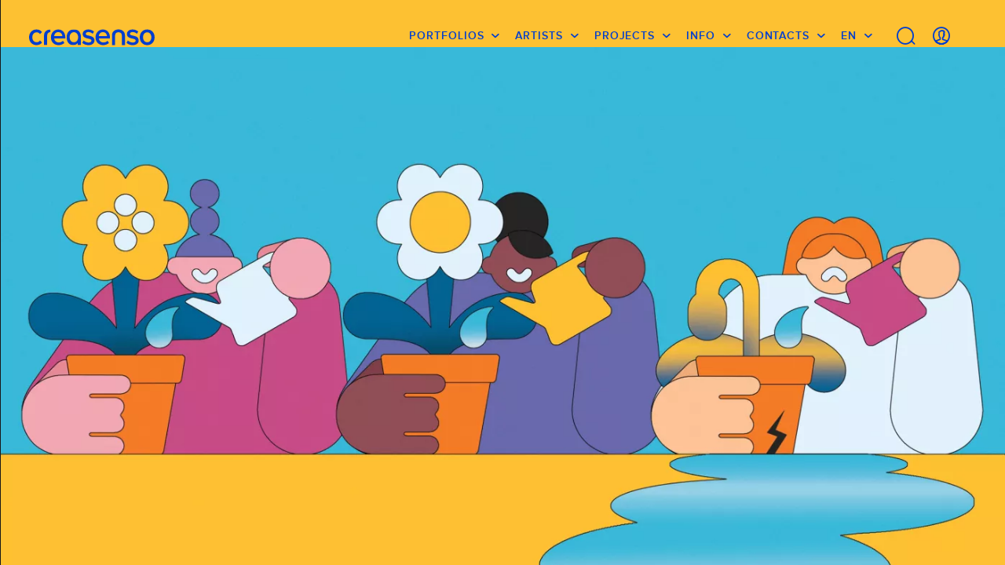

--- FILE ---
content_type: text/html; charset=UTF-8
request_url: https://www.creasenso.com/en/portfolios/image/illustration/blok/sunday-telegraph
body_size: 435800
content:
<!DOCTYPE html>
<html lang="en">
    <head>

		
			<!-- GTM Datalayer -->
	<script>
		var dataLayer = [{
            'lead-expertise' : 'illustration',
            'lead-expertise-2' : '-',
            'lead-expertise-3' : '-',
            'lead-type' : 'creatif',
            'lead-talent' : 'blok',
		}];
	</script>
	<!-- Fin GTM Datalayer -->

				<!-- Google Tag Manager -->
			<script>
				(function(w,d,s,l,i){w[l]=w[l]||[];w[l].push({'gtm.start':
				new Date().getTime(),event:'gtm.js'});var f=d.getElementsByTagName(s)[0],
				j=d.createElement(s),dl=l!='dataLayer'?'&l='+l:'';j.async=true;j.src=
				'https://www.googletagmanager.com/gtm.js?id='+i+dl;f.parentNode.insertBefore(j,f);
				})(window,document,'script','dataLayer','GTM-TBCX5DN');
			</script>
			<!-- End Google Tag Manager -->
		

        <meta charset="UTF-8">

		    <title>Illustration: Sunday Telegraph by Blok</title>

		    <meta name="description" content="Discover the Sunday Telegraph by Blok in Illustration" id="desc">

		

		    
    <link rel="canonical" href="https://www.creasenso.com/en/portfolios/image/illustration/blok/sunday-telegraph"/>

    
            <meta name="google-site-verification" content="K1YsNOLshFLRmF00Cc1iWMBNFou13RDeiqRIgTnuqeA" />

            <link rel="alternate" hreflang="fr" href="https://creasenso.com/fr/portfolios/image/illustration/blok/sunday-telegraph" />
    
		<meta http-equiv="x-ua-compatible" content="ie=edge">
		<meta name="viewport" content="initial-scale=1.0,minimum-scale=1.0,maximum-scale=1.0,user-scalable=no">
		    <!-- GOOGLE SEARCH -->
    <!-- TWITTER -->
    <meta name="twitter:card" content="summary_large_image">
    <meta name="twitter:site" content="@creasenso">
    <meta name="twitter:title" content="Illustration: Sunday Telegraph by Blok" id="twTitle">
    <meta name="twitter:description" content="Discover the Sunday Telegraph by Blok in Illustration" id="twDesc">
    <meta name="twitter:image" content="http://senso.net/media/cache/projectCoverBig/uploads/img/sunday-telegraph-blok-2MmXujc.jpeg" id="twImage">
    <!-- GOOGLE PLUS -->
    <meta itemprop="name" content="Illustration: Sunday Telegraph by Blok" id="gPlusTitle">
    <meta itemprop="description" content="Discover the Sunday Telegraph by Blok in Illustration" id="gPlusDesc">
    <!-- FACEBOOK -->
    <meta property="og:type" content="website">
    <meta property="og:title" content="Illustration: Sunday Telegraph by Blok" id="fbTitle">
    <meta property="og:description" content="Discover the Sunday Telegraph by Blok in Illustration" id="fbDesc">
    <meta property="og:image:url" content="http://senso.net/media/cache/projectCoverBig/uploads/img/sunday-telegraph-blok-2MmXujc.jpeg" id="fbImage">
    <meta property="og:image:width" content="300" id="fbImageWidth">
    <meta property="og:image:height" content="300" id="fbImageHeight">

		<!-- STYLES -->
		<!-- <link rel="stylesheet" href="https://fr.creasenso.com/css/53827b5.css"> -->
					<link rel="preload" href="/build/fonts/proxima-nova-alt-semibold-webfont.e091eb4e.woff2" as="font" type="font/woff2" crossorigin>
			<link rel="preload" href="/build/fonts/proxima-nova-alt-semibold-webfont.deb9878c.woff" as="font" type="font/woff" crossorigin>
			<link rel="preload" href="/build/fonts/Senso-Lining.72efb336.woff2" as="font" type="font/woff2" crossorigin>
			<link rel="preload" href="/build/fonts/Senso-Lining.ff7d26c5.woff" as="font" type="font/woff" crossorigin>
			<link rel="preload" href="/build/fonts/Senso-Regular.6bf8e052.woff2" as="font" type="font/woff2" crossorigin>
			<link rel="preload" href="/build/fonts/Senso-Regular.e5b1f40a.woff" as="font" type="font/woff" crossorigin>
			<link rel="preload" href="/build/fonts/icons.358e89fe.ttf" as="font" type="font/ttf" crossorigin>
			<link rel="preload" href="/build/fonts/icons.b87f2ccc.woff" as="font" type="font/woff" crossorigin>
			    			<link rel="stylesheet" type="text/css" href="/build/styles.36cc8b09.css?v=01/19/2026" defer media="all">
			        
		 <!-- FAVICONS -->
		<link rel="apple-touch-icon-precomposed" sizes="57x57"   href="/images/favicons/apple-touch-icon-57x57.png">
		<link rel="apple-touch-icon-precomposed" sizes="114x114" href="/images/favicons/apple-touch-icon-114x114.png">
		<link rel="apple-touch-icon-precomposed" sizes="72x72"   href="/images/favicons/apple-touch-icon-72x72.png">
		<link rel="apple-touch-icon-precomposed" sizes="144x144" href="/images/favicons/apple-touch-icon-144x144.png">
		<link rel="apple-touch-icon-precomposed" sizes="60x60"   href="/images/favicons/apple-touch-icon-60x60.png">
		<link rel="apple-touch-icon-precomposed" sizes="120x120" href="/images/favicons/apple-touch-icon-120x120.png">
		<link rel="apple-touch-icon-precomposed" sizes="76x76"   href="/images/favicons/apple-touch-icon-76x76.png">
		<link rel="apple-touch-icon-precomposed" sizes="152x152" href="/images/favicons/apple-touch-icon-152x152.png">
		<link rel="icon" type="image/png" href="/images/favicons/favicon-196x196.png" sizes="196x196">
		<link rel="icon" type="image/png" href="/images/favicons/favicon-96x96.png" sizes="96x96">
		<link rel="icon" type="image/png" href="/images/favicons/favicon-32x32.png" sizes="32x32">
		<link rel="icon" type="image/png" href="/images/favicons/favicon-16x16.png" sizes="16x16">
		<link rel="icon" type="image/png" href="/images/favicons/favicon-128.png" sizes="128x128">

		<meta name="application-name" content="&nbsp;">
		<meta name="msapplication-TileColor" content="#FFFFFF">
		<meta name="msapplication-TileImage" content="/images/favicons/mstile-144x144.png">
		<meta name="msapplication-square70x70logo" content="/images/favicons/mstile-70x70.png">
		<meta name="msapplication-square150x150logo" content="/images/favicons/mstile-150x150.png">
		<meta name="msapplication-wide310x150logo" content="/images/favicons/mstile-310x150.png">
		<meta name="msapplication-square310x310logo" content="/images/favicons/mstile-310x310.png">
		<meta name="p:domain_verify" content="be18735a2b15119f8cd3d30e2c8588ca">

		<!-- JQUERY -->
		<script type="text/javascript">
			/*! jQuery v3.5.1 | (c) JS Foundation and other contributors | jquery.org/license */
			!function(e,t){"use strict";"object"==typeof module&&"object"==typeof module.exports?module.exports=e.document?t(e,!0):function(e){if(!e.document)throw new Error("jQuery requires a window with a document");return t(e)}:t(e)}("undefined"!=typeof window?window:this,function(C,e){"use strict";var t=[],r=Object.getPrototypeOf,s=t.slice,g=t.flat?function(e){return t.flat.call(e)}:function(e){return t.concat.apply([],e)},u=t.push,i=t.indexOf,n={},o=n.toString,v=n.hasOwnProperty,a=v.toString,l=a.call(Object),y={},m=function(e){return"function"==typeof e&&"number"!=typeof e.nodeType},x=function(e){return null!=e&&e===e.window},E=C.document,c={type:!0,src:!0,nonce:!0,noModule:!0};function b(e,t,n){var r,i,o=(n=n||E).createElement("script");if(o.text=e,t)for(r in c)(i=t[r]||t.getAttribute&&t.getAttribute(r))&&o.setAttribute(r,i);n.head.appendChild(o).parentNode.removeChild(o)}function w(e){return null==e?e+"":"object"==typeof e||"function"==typeof e?n[o.call(e)]||"object":typeof e}var f="3.5.1",S=function(e,t){return new S.fn.init(e,t)};function p(e){var t=!!e&&"length"in e&&e.length,n=w(e);return!m(e)&&!x(e)&&("array"===n||0===t||"number"==typeof t&&0<t&&t-1 in e)}S.fn=S.prototype={jquery:f,constructor:S,length:0,toArray:function(){return s.call(this)},get:function(e){return null==e?s.call(this):e<0?this[e+this.length]:this[e]},pushStack:function(e){var t=S.merge(this.constructor(),e);return t.prevObject=this,t},each:function(e){return S.each(this,e)},map:function(n){return this.pushStack(S.map(this,function(e,t){return n.call(e,t,e)}))},slice:function(){return this.pushStack(s.apply(this,arguments))},first:function(){return this.eq(0)},last:function(){return this.eq(-1)},even:function(){return this.pushStack(S.grep(this,function(e,t){return(t+1)%2}))},odd:function(){return this.pushStack(S.grep(this,function(e,t){return t%2}))},eq:function(e){var t=this.length,n=+e+(e<0?t:0);return this.pushStack(0<=n&&n<t?[this[n]]:[])},end:function(){return this.prevObject||this.constructor()},push:u,sort:t.sort,splice:t.splice},S.extend=S.fn.extend=function(){var e,t,n,r,i,o,a=arguments[0]||{},s=1,u=arguments.length,l=!1;for("boolean"==typeof a&&(l=a,a=arguments[s]||{},s++),"object"==typeof a||m(a)||(a={}),s===u&&(a=this,s--);s<u;s++)if(null!=(e=arguments[s]))for(t in e)r=e[t],"__proto__"!==t&&a!==r&&(l&&r&&(S.isPlainObject(r)||(i=Array.isArray(r)))?(n=a[t],o=i&&!Array.isArray(n)?[]:i||S.isPlainObject(n)?n:{},i=!1,a[t]=S.extend(l,o,r)):void 0!==r&&(a[t]=r));return a},S.extend({expando:"jQuery"+(f+Math.random()).replace(/\D/g,""),isReady:!0,error:function(e){throw new Error(e)},noop:function(){},isPlainObject:function(e){var t,n;return!(!e||"[object Object]"!==o.call(e))&&(!(t=r(e))||"function"==typeof(n=v.call(t,"constructor")&&t.constructor)&&a.call(n)===l)},isEmptyObject:function(e){var t;for(t in e)return!1;return!0},globalEval:function(e,t,n){b(e,{nonce:t&&t.nonce},n)},each:function(e,t){var n,r=0;if(p(e)){for(n=e.length;r<n;r++)if(!1===t.call(e[r],r,e[r]))break}else for(r in e)if(!1===t.call(e[r],r,e[r]))break;return e},makeArray:function(e,t){var n=t||[];return null!=e&&(p(Object(e))?S.merge(n,"string"==typeof e?[e]:e):u.call(n,e)),n},inArray:function(e,t,n){return null==t?-1:i.call(t,e,n)},merge:function(e,t){for(var n=+t.length,r=0,i=e.length;r<n;r++)e[i++]=t[r];return e.length=i,e},grep:function(e,t,n){for(var r=[],i=0,o=e.length,a=!n;i<o;i++)!t(e[i],i)!==a&&r.push(e[i]);return r},map:function(e,t,n){var r,i,o=0,a=[];if(p(e))for(r=e.length;o<r;o++)null!=(i=t(e[o],o,n))&&a.push(i);else for(o in e)null!=(i=t(e[o],o,n))&&a.push(i);return g(a)},guid:1,support:y}),"function"==typeof Symbol&&(S.fn[Symbol.iterator]=t[Symbol.iterator]),S.each("Boolean Number String Function Array Date RegExp Object Error Symbol".split(" "),function(e,t){n["[object "+t+"]"]=t.toLowerCase()});var d=function(n){var e,d,b,o,i,h,f,g,w,u,l,T,C,a,E,v,s,c,y,S="sizzle"+1*new Date,p=n.document,k=0,r=0,m=ue(),x=ue(),A=ue(),N=ue(),D=function(e,t){return e===t&&(l=!0),0},j={}.hasOwnProperty,t=[],q=t.pop,L=t.push,H=t.push,O=t.slice,P=function(e,t){for(var n=0,r=e.length;n<r;n++)if(e[n]===t)return n;return-1},R="checked|selected|async|autofocus|autoplay|controls|defer|disabled|hidden|ismap|loop|multiple|open|readonly|required|scoped",M="[\\x20\\t\\r\\n\\f]",I="(?:\\\\[\\da-fA-F]{1,6}"+M+"?|\\\\[^\\r\\n\\f]|[\\w-]|[^\0-\\x7f])+",W="\\["+M+"*("+I+")(?:"+M+"*([*^$|!~]?=)"+M+"*(?:'((?:\\\\.|[^\\\\'])*)'|\"((?:\\\\.|[^\\\\\"])*)\"|("+I+"))|)"+M+"*\\]",F=":("+I+")(?:\\((('((?:\\\\.|[^\\\\'])*)'|\"((?:\\\\.|[^\\\\\"])*)\")|((?:\\\\.|[^\\\\()[\\]]|"+W+")*)|.*)\\)|)",B=new RegExp(M+"+","g"),$=new RegExp("^"+M+"+|((?:^|[^\\\\])(?:\\\\.)*)"+M+"+$","g"),_=new RegExp("^"+M+"*,"+M+"*"),z=new RegExp("^"+M+"*([>+~]|"+M+")"+M+"*"),U=new RegExp(M+"|>"),X=new RegExp(F),V=new RegExp("^"+I+"$"),G={ID:new RegExp("^#("+I+")"),CLASS:new RegExp("^\\.("+I+")"),TAG:new RegExp("^("+I+"|[*])"),ATTR:new RegExp("^"+W),PSEUDO:new RegExp("^"+F),CHILD:new RegExp("^:(only|first|last|nth|nth-last)-(child|of-type)(?:\\("+M+"*(even|odd|(([+-]|)(\\d*)n|)"+M+"*(?:([+-]|)"+M+"*(\\d+)|))"+M+"*\\)|)","i"),bool:new RegExp("^(?:"+R+")$","i"),needsContext:new RegExp("^"+M+"*[>+~]|:(even|odd|eq|gt|lt|nth|first|last)(?:\\("+M+"*((?:-\\d)?\\d*)"+M+"*\\)|)(?=[^-]|$)","i")},Y=/HTML$/i,Q=/^(?:input|select|textarea|button)$/i,J=/^h\d$/i,K=/^[^{]+\{\s*\[native \w/,Z=/^(?:#([\w-]+)|(\w+)|\.([\w-]+))$/,ee=/[+~]/,te=new RegExp("\\\\[\\da-fA-F]{1,6}"+M+"?|\\\\([^\\r\\n\\f])","g"),ne=function(e,t){var n="0x"+e.slice(1)-65536;return t||(n<0?String.fromCharCode(n+65536):String.fromCharCode(n>>10|55296,1023&n|56320))},re=/([\0-\x1f\x7f]|^-?\d)|^-$|[^\0-\x1f\x7f-\uFFFF\w-]/g,ie=function(e,t){return t?"\0"===e?"\ufffd":e.slice(0,-1)+"\\"+e.charCodeAt(e.length-1).toString(16)+" ":"\\"+e},oe=function(){T()},ae=be(function(e){return!0===e.disabled&&"fieldset"===e.nodeName.toLowerCase()},{dir:"parentNode",next:"legend"});try{H.apply(t=O.call(p.childNodes),p.childNodes),t[p.childNodes.length].nodeType}catch(e){H={apply:t.length?function(e,t){L.apply(e,O.call(t))}:function(e,t){var n=e.length,r=0;while(e[n++]=t[r++]);e.length=n-1}}}function se(t,e,n,r){var i,o,a,s,u,l,c,f=e&&e.ownerDocument,p=e?e.nodeType:9;if(n=n||[],"string"!=typeof t||!t||1!==p&&9!==p&&11!==p)return n;if(!r&&(T(e),e=e||C,E)){if(11!==p&&(u=Z.exec(t)))if(i=u[1]){if(9===p){if(!(a=e.getElementById(i)))return n;if(a.id===i)return n.push(a),n}else if(f&&(a=f.getElementById(i))&&y(e,a)&&a.id===i)return n.push(a),n}else{if(u[2])return H.apply(n,e.getElementsByTagName(t)),n;if((i=u[3])&&d.getElementsByClassName&&e.getElementsByClassName)return H.apply(n,e.getElementsByClassName(i)),n}if(d.qsa&&!N[t+" "]&&(!v||!v.test(t))&&(1!==p||"object"!==e.nodeName.toLowerCase())){if(c=t,f=e,1===p&&(U.test(t)||z.test(t))){(f=ee.test(t)&&ye(e.parentNode)||e)===e&&d.scope||((s=e.getAttribute("id"))?s=s.replace(re,ie):e.setAttribute("id",s=S)),o=(l=h(t)).length;while(o--)l[o]=(s?"#"+s:":scope")+" "+xe(l[o]);c=l.join(",")}try{return H.apply(n,f.querySelectorAll(c)),n}catch(e){N(t,!0)}finally{s===S&&e.removeAttribute("id")}}}return g(t.replace($,"$1"),e,n,r)}function ue(){var r=[];return function e(t,n){return r.push(t+" ")>b.cacheLength&&delete e[r.shift()],e[t+" "]=n}}function le(e){return e[S]=!0,e}function ce(e){var t=C.createElement("fieldset");try{return!!e(t)}catch(e){return!1}finally{t.parentNode&&t.parentNode.removeChild(t),t=null}}function fe(e,t){var n=e.split("|"),r=n.length;while(r--)b.attrHandle[n[r]]=t}function pe(e,t){var n=t&&e,r=n&&1===e.nodeType&&1===t.nodeType&&e.sourceIndex-t.sourceIndex;if(r)return r;if(n)while(n=n.nextSibling)if(n===t)return-1;return e?1:-1}function de(t){return function(e){return"input"===e.nodeName.toLowerCase()&&e.type===t}}function he(n){return function(e){var t=e.nodeName.toLowerCase();return("input"===t||"button"===t)&&e.type===n}}function ge(t){return function(e){return"form"in e?e.parentNode&&!1===e.disabled?"label"in e?"label"in e.parentNode?e.parentNode.disabled===t:e.disabled===t:e.isDisabled===t||e.isDisabled!==!t&&ae(e)===t:e.disabled===t:"label"in e&&e.disabled===t}}function ve(a){return le(function(o){return o=+o,le(function(e,t){var n,r=a([],e.length,o),i=r.length;while(i--)e[n=r[i]]&&(e[n]=!(t[n]=e[n]))})})}function ye(e){return e&&"undefined"!=typeof e.getElementsByTagName&&e}for(e in d=se.support={},i=se.isXML=function(e){var t=e.namespaceURI,n=(e.ownerDocument||e).documentElement;return!Y.test(t||n&&n.nodeName||"HTML")},T=se.setDocument=function(e){var t,n,r=e?e.ownerDocument||e:p;return r!=C&&9===r.nodeType&&r.documentElement&&(a=(C=r).documentElement,E=!i(C),p!=C&&(n=C.defaultView)&&n.top!==n&&(n.addEventListener?n.addEventListener("unload",oe,!1):n.attachEvent&&n.attachEvent("onunload",oe)),d.scope=ce(function(e){return a.appendChild(e).appendChild(C.createElement("div")),"undefined"!=typeof e.querySelectorAll&&!e.querySelectorAll(":scope fieldset div").length}),d.attributes=ce(function(e){return e.className="i",!e.getAttribute("className")}),d.getElementsByTagName=ce(function(e){return e.appendChild(C.createComment("")),!e.getElementsByTagName("*").length}),d.getElementsByClassName=K.test(C.getElementsByClassName),d.getById=ce(function(e){return a.appendChild(e).id=S,!C.getElementsByName||!C.getElementsByName(S).length}),d.getById?(b.filter.ID=function(e){var t=e.replace(te,ne);return function(e){return e.getAttribute("id")===t}},b.find.ID=function(e,t){if("undefined"!=typeof t.getElementById&&E){var n=t.getElementById(e);return n?[n]:[]}}):(b.filter.ID=function(e){var n=e.replace(te,ne);return function(e){var t="undefined"!=typeof e.getAttributeNode&&e.getAttributeNode("id");return t&&t.value===n}},b.find.ID=function(e,t){if("undefined"!=typeof t.getElementById&&E){var n,r,i,o=t.getElementById(e);if(o){if((n=o.getAttributeNode("id"))&&n.value===e)return[o];i=t.getElementsByName(e),r=0;while(o=i[r++])if((n=o.getAttributeNode("id"))&&n.value===e)return[o]}return[]}}),b.find.TAG=d.getElementsByTagName?function(e,t){return"undefined"!=typeof t.getElementsByTagName?t.getElementsByTagName(e):d.qsa?t.querySelectorAll(e):void 0}:function(e,t){var n,r=[],i=0,o=t.getElementsByTagName(e);if("*"===e){while(n=o[i++])1===n.nodeType&&r.push(n);return r}return o},b.find.CLASS=d.getElementsByClassName&&function(e,t){if("undefined"!=typeof t.getElementsByClassName&&E)return t.getElementsByClassName(e)},s=[],v=[],(d.qsa=K.test(C.querySelectorAll))&&(ce(function(e){var t;a.appendChild(e).innerHTML="<a id='"+S+"'></a><select id='"+S+"-\r\\' msallowcapture=''><option selected=''></option></select>",e.querySelectorAll("[msallowcapture^='']").length&&v.push("[*^$]="+M+"*(?:''|\"\")"),e.querySelectorAll("[selected]").length||v.push("\\["+M+"*(?:value|"+R+")"),e.querySelectorAll("[id~="+S+"-]").length||v.push("~="),(t=C.createElement("input")).setAttribute("name",""),e.appendChild(t),e.querySelectorAll("[name='']").length||v.push("\\["+M+"*name"+M+"*="+M+"*(?:''|\"\")"),e.querySelectorAll(":checked").length||v.push(":checked"),e.querySelectorAll("a#"+S+"+*").length||v.push(".#.+[+~]"),e.querySelectorAll("\\\f"),v.push("[\\r\\n\\f]")}),ce(function(e){e.innerHTML="<a href='' disabled='disabled'></a><select disabled='disabled'><option/></select>";var t=C.createElement("input");t.setAttribute("type","hidden"),e.appendChild(t).setAttribute("name","D"),e.querySelectorAll("[name=d]").length&&v.push("name"+M+"*[*^$|!~]?="),2!==e.querySelectorAll(":enabled").length&&v.push(":enabled",":disabled"),a.appendChild(e).disabled=!0,2!==e.querySelectorAll(":disabled").length&&v.push(":enabled",":disabled"),e.querySelectorAll("*,:x"),v.push(",.*:")})),(d.matchesSelector=K.test(c=a.matches||a.webkitMatchesSelector||a.mozMatchesSelector||a.oMatchesSelector||a.msMatchesSelector))&&ce(function(e){d.disconnectedMatch=c.call(e,"*"),c.call(e,"[s!='']:x"),s.push("!=",F)}),v=v.length&&new RegExp(v.join("|")),s=s.length&&new RegExp(s.join("|")),t=K.test(a.compareDocumentPosition),y=t||K.test(a.contains)?function(e,t){var n=9===e.nodeType?e.documentElement:e,r=t&&t.parentNode;return e===r||!(!r||1!==r.nodeType||!(n.contains?n.contains(r):e.compareDocumentPosition&&16&e.compareDocumentPosition(r)))}:function(e,t){if(t)while(t=t.parentNode)if(t===e)return!0;return!1},D=t?function(e,t){if(e===t)return l=!0,0;var n=!e.compareDocumentPosition-!t.compareDocumentPosition;return n||(1&(n=(e.ownerDocument||e)==(t.ownerDocument||t)?e.compareDocumentPosition(t):1)||!d.sortDetached&&t.compareDocumentPosition(e)===n?e==C||e.ownerDocument==p&&y(p,e)?-1:t==C||t.ownerDocument==p&&y(p,t)?1:u?P(u,e)-P(u,t):0:4&n?-1:1)}:function(e,t){if(e===t)return l=!0,0;var n,r=0,i=e.parentNode,o=t.parentNode,a=[e],s=[t];if(!i||!o)return e==C?-1:t==C?1:i?-1:o?1:u?P(u,e)-P(u,t):0;if(i===o)return pe(e,t);n=e;while(n=n.parentNode)a.unshift(n);n=t;while(n=n.parentNode)s.unshift(n);while(a[r]===s[r])r++;return r?pe(a[r],s[r]):a[r]==p?-1:s[r]==p?1:0}),C},se.matches=function(e,t){return se(e,null,null,t)},se.matchesSelector=function(e,t){if(T(e),d.matchesSelector&&E&&!N[t+" "]&&(!s||!s.test(t))&&(!v||!v.test(t)))try{var n=c.call(e,t);if(n||d.disconnectedMatch||e.document&&11!==e.document.nodeType)return n}catch(e){N(t,!0)}return 0<se(t,C,null,[e]).length},se.contains=function(e,t){return(e.ownerDocument||e)!=C&&T(e),y(e,t)},se.attr=function(e,t){(e.ownerDocument||e)!=C&&T(e);var n=b.attrHandle[t.toLowerCase()],r=n&&j.call(b.attrHandle,t.toLowerCase())?n(e,t,!E):void 0;return void 0!==r?r:d.attributes||!E?e.getAttribute(t):(r=e.getAttributeNode(t))&&r.specified?r.value:null},se.escape=function(e){return(e+"").replace(re,ie)},se.error=function(e){throw new Error("Syntax error, unrecognized expression: "+e)},se.uniqueSort=function(e){var t,n=[],r=0,i=0;if(l=!d.detectDuplicates,u=!d.sortStable&&e.slice(0),e.sort(D),l){while(t=e[i++])t===e[i]&&(r=n.push(i));while(r--)e.splice(n[r],1)}return u=null,e},o=se.getText=function(e){var t,n="",r=0,i=e.nodeType;if(i){if(1===i||9===i||11===i){if("string"==typeof e.textContent)return e.textContent;for(e=e.firstChild;e;e=e.nextSibling)n+=o(e)}else if(3===i||4===i)return e.nodeValue}else while(t=e[r++])n+=o(t);return n},(b=se.selectors={cacheLength:50,createPseudo:le,match:G,attrHandle:{},find:{},relative:{">":{dir:"parentNode",first:!0}," ":{dir:"parentNode"},"+":{dir:"previousSibling",first:!0},"~":{dir:"previousSibling"}},preFilter:{ATTR:function(e){return e[1]=e[1].replace(te,ne),e[3]=(e[3]||e[4]||e[5]||"").replace(te,ne),"~="===e[2]&&(e[3]=" "+e[3]+" "),e.slice(0,4)},CHILD:function(e){return e[1]=e[1].toLowerCase(),"nth"===e[1].slice(0,3)?(e[3]||se.error(e[0]),e[4]=+(e[4]?e[5]+(e[6]||1):2*("even"===e[3]||"odd"===e[3])),e[5]=+(e[7]+e[8]||"odd"===e[3])):e[3]&&se.error(e[0]),e},PSEUDO:function(e){var t,n=!e[6]&&e[2];return G.CHILD.test(e[0])?null:(e[3]?e[2]=e[4]||e[5]||"":n&&X.test(n)&&(t=h(n,!0))&&(t=n.indexOf(")",n.length-t)-n.length)&&(e[0]=e[0].slice(0,t),e[2]=n.slice(0,t)),e.slice(0,3))}},filter:{TAG:function(e){var t=e.replace(te,ne).toLowerCase();return"*"===e?function(){return!0}:function(e){return e.nodeName&&e.nodeName.toLowerCase()===t}},CLASS:function(e){var t=m[e+" "];return t||(t=new RegExp("(^|"+M+")"+e+"("+M+"|$)"))&&m(e,function(e){return t.test("string"==typeof e.className&&e.className||"undefined"!=typeof e.getAttribute&&e.getAttribute("class")||"")})},ATTR:function(n,r,i){return function(e){var t=se.attr(e,n);return null==t?"!="===r:!r||(t+="","="===r?t===i:"!="===r?t!==i:"^="===r?i&&0===t.indexOf(i):"*="===r?i&&-1<t.indexOf(i):"$="===r?i&&t.slice(-i.length)===i:"~="===r?-1<(" "+t.replace(B," ")+" ").indexOf(i):"|="===r&&(t===i||t.slice(0,i.length+1)===i+"-"))}},CHILD:function(h,e,t,g,v){var y="nth"!==h.slice(0,3),m="last"!==h.slice(-4),x="of-type"===e;return 1===g&&0===v?function(e){return!!e.parentNode}:function(e,t,n){var r,i,o,a,s,u,l=y!==m?"nextSibling":"previousSibling",c=e.parentNode,f=x&&e.nodeName.toLowerCase(),p=!n&&!x,d=!1;if(c){if(y){while(l){a=e;while(a=a[l])if(x?a.nodeName.toLowerCase()===f:1===a.nodeType)return!1;u=l="only"===h&&!u&&"nextSibling"}return!0}if(u=[m?c.firstChild:c.lastChild],m&&p){d=(s=(r=(i=(o=(a=c)[S]||(a[S]={}))[a.uniqueID]||(o[a.uniqueID]={}))[h]||[])[0]===k&&r[1])&&r[2],a=s&&c.childNodes[s];while(a=++s&&a&&a[l]||(d=s=0)||u.pop())if(1===a.nodeType&&++d&&a===e){i[h]=[k,s,d];break}}else if(p&&(d=s=(r=(i=(o=(a=e)[S]||(a[S]={}))[a.uniqueID]||(o[a.uniqueID]={}))[h]||[])[0]===k&&r[1]),!1===d)while(a=++s&&a&&a[l]||(d=s=0)||u.pop())if((x?a.nodeName.toLowerCase()===f:1===a.nodeType)&&++d&&(p&&((i=(o=a[S]||(a[S]={}))[a.uniqueID]||(o[a.uniqueID]={}))[h]=[k,d]),a===e))break;return(d-=v)===g||d%g==0&&0<=d/g}}},PSEUDO:function(e,o){var t,a=b.pseudos[e]||b.setFilters[e.toLowerCase()]||se.error("unsupported pseudo: "+e);return a[S]?a(o):1<a.length?(t=[e,e,"",o],b.setFilters.hasOwnProperty(e.toLowerCase())?le(function(e,t){var n,r=a(e,o),i=r.length;while(i--)e[n=P(e,r[i])]=!(t[n]=r[i])}):function(e){return a(e,0,t)}):a}},pseudos:{not:le(function(e){var r=[],i=[],s=f(e.replace($,"$1"));return s[S]?le(function(e,t,n,r){var i,o=s(e,null,r,[]),a=e.length;while(a--)(i=o[a])&&(e[a]=!(t[a]=i))}):function(e,t,n){return r[0]=e,s(r,null,n,i),r[0]=null,!i.pop()}}),has:le(function(t){return function(e){return 0<se(t,e).length}}),contains:le(function(t){return t=t.replace(te,ne),function(e){return-1<(e.textContent||o(e)).indexOf(t)}}),lang:le(function(n){return V.test(n||"")||se.error("unsupported lang: "+n),n=n.replace(te,ne).toLowerCase(),function(e){var t;do{if(t=E?e.lang:e.getAttribute("xml:lang")||e.getAttribute("lang"))return(t=t.toLowerCase())===n||0===t.indexOf(n+"-")}while((e=e.parentNode)&&1===e.nodeType);return!1}}),target:function(e){var t=n.location&&n.location.hash;return t&&t.slice(1)===e.id},root:function(e){return e===a},focus:function(e){return e===C.activeElement&&(!C.hasFocus||C.hasFocus())&&!!(e.type||e.href||~e.tabIndex)},enabled:ge(!1),disabled:ge(!0),checked:function(e){var t=e.nodeName.toLowerCase();return"input"===t&&!!e.checked||"option"===t&&!!e.selected},selected:function(e){return e.parentNode&&e.parentNode.selectedIndex,!0===e.selected},empty:function(e){for(e=e.firstChild;e;e=e.nextSibling)if(e.nodeType<6)return!1;return!0},parent:function(e){return!b.pseudos.empty(e)},header:function(e){return J.test(e.nodeName)},input:function(e){return Q.test(e.nodeName)},button:function(e){var t=e.nodeName.toLowerCase();return"input"===t&&"button"===e.type||"button"===t},text:function(e){var t;return"input"===e.nodeName.toLowerCase()&&"text"===e.type&&(null==(t=e.getAttribute("type"))||"text"===t.toLowerCase())},first:ve(function(){return[0]}),last:ve(function(e,t){return[t-1]}),eq:ve(function(e,t,n){return[n<0?n+t:n]}),even:ve(function(e,t){for(var n=0;n<t;n+=2)e.push(n);return e}),odd:ve(function(e,t){for(var n=1;n<t;n+=2)e.push(n);return e}),lt:ve(function(e,t,n){for(var r=n<0?n+t:t<n?t:n;0<=--r;)e.push(r);return e}),gt:ve(function(e,t,n){for(var r=n<0?n+t:n;++r<t;)e.push(r);return e})}}).pseudos.nth=b.pseudos.eq,{radio:!0,checkbox:!0,file:!0,password:!0,image:!0})b.pseudos[e]=de(e);for(e in{submit:!0,reset:!0})b.pseudos[e]=he(e);function me(){}function xe(e){for(var t=0,n=e.length,r="";t<n;t++)r+=e[t].value;return r}function be(s,e,t){var u=e.dir,l=e.next,c=l||u,f=t&&"parentNode"===c,p=r++;return e.first?function(e,t,n){while(e=e[u])if(1===e.nodeType||f)return s(e,t,n);return!1}:function(e,t,n){var r,i,o,a=[k,p];if(n){while(e=e[u])if((1===e.nodeType||f)&&s(e,t,n))return!0}else while(e=e[u])if(1===e.nodeType||f)if(i=(o=e[S]||(e[S]={}))[e.uniqueID]||(o[e.uniqueID]={}),l&&l===e.nodeName.toLowerCase())e=e[u]||e;else{if((r=i[c])&&r[0]===k&&r[1]===p)return a[2]=r[2];if((i[c]=a)[2]=s(e,t,n))return!0}return!1}}function we(i){return 1<i.length?function(e,t,n){var r=i.length;while(r--)if(!i[r](e,t,n))return!1;return!0}:i[0]}function Te(e,t,n,r,i){for(var o,a=[],s=0,u=e.length,l=null!=t;s<u;s++)(o=e[s])&&(n&&!n(o,r,i)||(a.push(o),l&&t.push(s)));return a}function Ce(d,h,g,v,y,e){return v&&!v[S]&&(v=Ce(v)),y&&!y[S]&&(y=Ce(y,e)),le(function(e,t,n,r){var i,o,a,s=[],u=[],l=t.length,c=e||function(e,t,n){for(var r=0,i=t.length;r<i;r++)se(e,t[r],n);return n}(h||"*",n.nodeType?[n]:n,[]),f=!d||!e&&h?c:Te(c,s,d,n,r),p=g?y||(e?d:l||v)?[]:t:f;if(g&&g(f,p,n,r),v){i=Te(p,u),v(i,[],n,r),o=i.length;while(o--)(a=i[o])&&(p[u[o]]=!(f[u[o]]=a))}if(e){if(y||d){if(y){i=[],o=p.length;while(o--)(a=p[o])&&i.push(f[o]=a);y(null,p=[],i,r)}o=p.length;while(o--)(a=p[o])&&-1<(i=y?P(e,a):s[o])&&(e[i]=!(t[i]=a))}}else p=Te(p===t?p.splice(l,p.length):p),y?y(null,t,p,r):H.apply(t,p)})}function Ee(e){for(var i,t,n,r=e.length,o=b.relative[e[0].type],a=o||b.relative[" "],s=o?1:0,u=be(function(e){return e===i},a,!0),l=be(function(e){return-1<P(i,e)},a,!0),c=[function(e,t,n){var r=!o&&(n||t!==w)||((i=t).nodeType?u(e,t,n):l(e,t,n));return i=null,r}];s<r;s++)if(t=b.relative[e[s].type])c=[be(we(c),t)];else{if((t=b.filter[e[s].type].apply(null,e[s].matches))[S]){for(n=++s;n<r;n++)if(b.relative[e[n].type])break;return Ce(1<s&&we(c),1<s&&xe(e.slice(0,s-1).concat({value:" "===e[s-2].type?"*":""})).replace($,"$1"),t,s<n&&Ee(e.slice(s,n)),n<r&&Ee(e=e.slice(n)),n<r&&xe(e))}c.push(t)}return we(c)}return me.prototype=b.filters=b.pseudos,b.setFilters=new me,h=se.tokenize=function(e,t){var n,r,i,o,a,s,u,l=x[e+" "];if(l)return t?0:l.slice(0);a=e,s=[],u=b.preFilter;while(a){for(o in n&&!(r=_.exec(a))||(r&&(a=a.slice(r[0].length)||a),s.push(i=[])),n=!1,(r=z.exec(a))&&(n=r.shift(),i.push({value:n,type:r[0].replace($," ")}),a=a.slice(n.length)),b.filter)!(r=G[o].exec(a))||u[o]&&!(r=u[o](r))||(n=r.shift(),i.push({value:n,type:o,matches:r}),a=a.slice(n.length));if(!n)break}return t?a.length:a?se.error(e):x(e,s).slice(0)},f=se.compile=function(e,t){var n,v,y,m,x,r,i=[],o=[],a=A[e+" "];if(!a){t||(t=h(e)),n=t.length;while(n--)(a=Ee(t[n]))[S]?i.push(a):o.push(a);(a=A(e,(v=o,m=0<(y=i).length,x=0<v.length,r=function(e,t,n,r,i){var o,a,s,u=0,l="0",c=e&&[],f=[],p=w,d=e||x&&b.find.TAG("*",i),h=k+=null==p?1:Math.random()||.1,g=d.length;for(i&&(w=t==C||t||i);l!==g&&null!=(o=d[l]);l++){if(x&&o){a=0,t||o.ownerDocument==C||(T(o),n=!E);while(s=v[a++])if(s(o,t||C,n)){r.push(o);break}i&&(k=h)}m&&((o=!s&&o)&&u--,e&&c.push(o))}if(u+=l,m&&l!==u){a=0;while(s=y[a++])s(c,f,t,n);if(e){if(0<u)while(l--)c[l]||f[l]||(f[l]=q.call(r));f=Te(f)}H.apply(r,f),i&&!e&&0<f.length&&1<u+y.length&&se.uniqueSort(r)}return i&&(k=h,w=p),c},m?le(r):r))).selector=e}return a},g=se.select=function(e,t,n,r){var i,o,a,s,u,l="function"==typeof e&&e,c=!r&&h(e=l.selector||e);if(n=n||[],1===c.length){if(2<(o=c[0]=c[0].slice(0)).length&&"ID"===(a=o[0]).type&&9===t.nodeType&&E&&b.relative[o[1].type]){if(!(t=(b.find.ID(a.matches[0].replace(te,ne),t)||[])[0]))return n;l&&(t=t.parentNode),e=e.slice(o.shift().value.length)}i=G.needsContext.test(e)?0:o.length;while(i--){if(a=o[i],b.relative[s=a.type])break;if((u=b.find[s])&&(r=u(a.matches[0].replace(te,ne),ee.test(o[0].type)&&ye(t.parentNode)||t))){if(o.splice(i,1),!(e=r.length&&xe(o)))return H.apply(n,r),n;break}}}return(l||f(e,c))(r,t,!E,n,!t||ee.test(e)&&ye(t.parentNode)||t),n},d.sortStable=S.split("").sort(D).join("")===S,d.detectDuplicates=!!l,T(),d.sortDetached=ce(function(e){return 1&e.compareDocumentPosition(C.createElement("fieldset"))}),ce(function(e){return e.innerHTML="<a href='#'></a>","#"===e.firstChild.getAttribute("href")})||fe("type|href|height|width",function(e,t,n){if(!n)return e.getAttribute(t,"type"===t.toLowerCase()?1:2)}),d.attributes&&ce(function(e){return e.innerHTML="<input/>",e.firstChild.setAttribute("value",""),""===e.firstChild.getAttribute("value")})||fe("value",function(e,t,n){if(!n&&"input"===e.nodeName.toLowerCase())return e.defaultValue}),ce(function(e){return null==e.getAttribute("disabled")})||fe(R,function(e,t,n){var r;if(!n)return!0===e[t]?t.toLowerCase():(r=e.getAttributeNode(t))&&r.specified?r.value:null}),se}(C);S.find=d,S.expr=d.selectors,S.expr[":"]=S.expr.pseudos,S.uniqueSort=S.unique=d.uniqueSort,S.text=d.getText,S.isXMLDoc=d.isXML,S.contains=d.contains,S.escapeSelector=d.escape;var h=function(e,t,n){var r=[],i=void 0!==n;while((e=e[t])&&9!==e.nodeType)if(1===e.nodeType){if(i&&S(e).is(n))break;r.push(e)}return r},T=function(e,t){for(var n=[];e;e=e.nextSibling)1===e.nodeType&&e!==t&&n.push(e);return n},k=S.expr.match.needsContext;function A(e,t){return e.nodeName&&e.nodeName.toLowerCase()===t.toLowerCase()}var N=/^<([a-z][^\/\0>:\x20\t\r\n\f]*)[\x20\t\r\n\f]*\/?>(?:<\/\1>|)$/i;function D(e,n,r){return m(n)?S.grep(e,function(e,t){return!!n.call(e,t,e)!==r}):n.nodeType?S.grep(e,function(e){return e===n!==r}):"string"!=typeof n?S.grep(e,function(e){return-1<i.call(n,e)!==r}):S.filter(n,e,r)}S.filter=function(e,t,n){var r=t[0];return n&&(e=":not("+e+")"),1===t.length&&1===r.nodeType?S.find.matchesSelector(r,e)?[r]:[]:S.find.matches(e,S.grep(t,function(e){return 1===e.nodeType}))},S.fn.extend({find:function(e){var t,n,r=this.length,i=this;if("string"!=typeof e)return this.pushStack(S(e).filter(function(){for(t=0;t<r;t++)if(S.contains(i[t],this))return!0}));for(n=this.pushStack([]),t=0;t<r;t++)S.find(e,i[t],n);return 1<r?S.uniqueSort(n):n},filter:function(e){return this.pushStack(D(this,e||[],!1))},not:function(e){return this.pushStack(D(this,e||[],!0))},is:function(e){return!!D(this,"string"==typeof e&&k.test(e)?S(e):e||[],!1).length}});var j,q=/^(?:\s*(<[\w\W]+>)[^>]*|#([\w-]+))$/;(S.fn.init=function(e,t,n){var r,i;if(!e)return this;if(n=n||j,"string"==typeof e){if(!(r="<"===e[0]&&">"===e[e.length-1]&&3<=e.length?[null,e,null]:q.exec(e))||!r[1]&&t)return!t||t.jquery?(t||n).find(e):this.constructor(t).find(e);if(r[1]){if(t=t instanceof S?t[0]:t,S.merge(this,S.parseHTML(r[1],t&&t.nodeType?t.ownerDocument||t:E,!0)),N.test(r[1])&&S.isPlainObject(t))for(r in t)m(this[r])?this[r](t[r]):this.attr(r,t[r]);return this}return(i=E.getElementById(r[2]))&&(this[0]=i,this.length=1),this}return e.nodeType?(this[0]=e,this.length=1,this):m(e)?void 0!==n.ready?n.ready(e):e(S):S.makeArray(e,this)}).prototype=S.fn,j=S(E);var L=/^(?:parents|prev(?:Until|All))/,H={children:!0,contents:!0,next:!0,prev:!0};function O(e,t){while((e=e[t])&&1!==e.nodeType);return e}S.fn.extend({has:function(e){var t=S(e,this),n=t.length;return this.filter(function(){for(var e=0;e<n;e++)if(S.contains(this,t[e]))return!0})},closest:function(e,t){var n,r=0,i=this.length,o=[],a="string"!=typeof e&&S(e);if(!k.test(e))for(;r<i;r++)for(n=this[r];n&&n!==t;n=n.parentNode)if(n.nodeType<11&&(a?-1<a.index(n):1===n.nodeType&&S.find.matchesSelector(n,e))){o.push(n);break}return this.pushStack(1<o.length?S.uniqueSort(o):o)},index:function(e){return e?"string"==typeof e?i.call(S(e),this[0]):i.call(this,e.jquery?e[0]:e):this[0]&&this[0].parentNode?this.first().prevAll().length:-1},add:function(e,t){return this.pushStack(S.uniqueSort(S.merge(this.get(),S(e,t))))},addBack:function(e){return this.add(null==e?this.prevObject:this.prevObject.filter(e))}}),S.each({parent:function(e){var t=e.parentNode;return t&&11!==t.nodeType?t:null},parents:function(e){return h(e,"parentNode")},parentsUntil:function(e,t,n){return h(e,"parentNode",n)},next:function(e){return O(e,"nextSibling")},prev:function(e){return O(e,"previousSibling")},nextAll:function(e){return h(e,"nextSibling")},prevAll:function(e){return h(e,"previousSibling")},nextUntil:function(e,t,n){return h(e,"nextSibling",n)},prevUntil:function(e,t,n){return h(e,"previousSibling",n)},siblings:function(e){return T((e.parentNode||{}).firstChild,e)},children:function(e){return T(e.firstChild)},contents:function(e){return null!=e.contentDocument&&r(e.contentDocument)?e.contentDocument:(A(e,"template")&&(e=e.content||e),S.merge([],e.childNodes))}},function(r,i){S.fn[r]=function(e,t){var n=S.map(this,i,e);return"Until"!==r.slice(-5)&&(t=e),t&&"string"==typeof t&&(n=S.filter(t,n)),1<this.length&&(H[r]||S.uniqueSort(n),L.test(r)&&n.reverse()),this.pushStack(n)}});var P=/[^\x20\t\r\n\f]+/g;function R(e){return e}function M(e){throw e}function I(e,t,n,r){var i;try{e&&m(i=e.promise)?i.call(e).done(t).fail(n):e&&m(i=e.then)?i.call(e,t,n):t.apply(void 0,[e].slice(r))}catch(e){n.apply(void 0,[e])}}S.Callbacks=function(r){var e,n;r="string"==typeof r?(e=r,n={},S.each(e.match(P)||[],function(e,t){n[t]=!0}),n):S.extend({},r);var i,t,o,a,s=[],u=[],l=-1,c=function(){for(a=a||r.once,o=i=!0;u.length;l=-1){t=u.shift();while(++l<s.length)!1===s[l].apply(t[0],t[1])&&r.stopOnFalse&&(l=s.length,t=!1)}r.memory||(t=!1),i=!1,a&&(s=t?[]:"")},f={add:function(){return s&&(t&&!i&&(l=s.length-1,u.push(t)),function n(e){S.each(e,function(e,t){m(t)?r.unique&&f.has(t)||s.push(t):t&&t.length&&"string"!==w(t)&&n(t)})}(arguments),t&&!i&&c()),this},remove:function(){return S.each(arguments,function(e,t){var n;while(-1<(n=S.inArray(t,s,n)))s.splice(n,1),n<=l&&l--}),this},has:function(e){return e?-1<S.inArray(e,s):0<s.length},empty:function(){return s&&(s=[]),this},disable:function(){return a=u=[],s=t="",this},disabled:function(){return!s},lock:function(){return a=u=[],t||i||(s=t=""),this},locked:function(){return!!a},fireWith:function(e,t){return a||(t=[e,(t=t||[]).slice?t.slice():t],u.push(t),i||c()),this},fire:function(){return f.fireWith(this,arguments),this},fired:function(){return!!o}};return f},S.extend({Deferred:function(e){var o=[["notify","progress",S.Callbacks("memory"),S.Callbacks("memory"),2],["resolve","done",S.Callbacks("once memory"),S.Callbacks("once memory"),0,"resolved"],["reject","fail",S.Callbacks("once memory"),S.Callbacks("once memory"),1,"rejected"]],i="pending",a={state:function(){return i},always:function(){return s.done(arguments).fail(arguments),this},"catch":function(e){return a.then(null,e)},pipe:function(){var i=arguments;return S.Deferred(function(r){S.each(o,function(e,t){var n=m(i[t[4]])&&i[t[4]];s[t[1]](function(){var e=n&&n.apply(this,arguments);e&&m(e.promise)?e.promise().progress(r.notify).done(r.resolve).fail(r.reject):r[t[0]+"With"](this,n?[e]:arguments)})}),i=null}).promise()},then:function(t,n,r){var u=0;function l(i,o,a,s){return function(){var n=this,r=arguments,e=function(){var e,t;if(!(i<u)){if((e=a.apply(n,r))===o.promise())throw new TypeError("Thenable self-resolution");t=e&&("object"==typeof e||"function"==typeof e)&&e.then,m(t)?s?t.call(e,l(u,o,R,s),l(u,o,M,s)):(u++,t.call(e,l(u,o,R,s),l(u,o,M,s),l(u,o,R,o.notifyWith))):(a!==R&&(n=void 0,r=[e]),(s||o.resolveWith)(n,r))}},t=s?e:function(){try{e()}catch(e){S.Deferred.exceptionHook&&S.Deferred.exceptionHook(e,t.stackTrace),u<=i+1&&(a!==M&&(n=void 0,r=[e]),o.rejectWith(n,r))}};i?t():(S.Deferred.getStackHook&&(t.stackTrace=S.Deferred.getStackHook()),C.setTimeout(t))}}return S.Deferred(function(e){o[0][3].add(l(0,e,m(r)?r:R,e.notifyWith)),o[1][3].add(l(0,e,m(t)?t:R)),o[2][3].add(l(0,e,m(n)?n:M))}).promise()},promise:function(e){return null!=e?S.extend(e,a):a}},s={};return S.each(o,function(e,t){var n=t[2],r=t[5];a[t[1]]=n.add,r&&n.add(function(){i=r},o[3-e][2].disable,o[3-e][3].disable,o[0][2].lock,o[0][3].lock),n.add(t[3].fire),s[t[0]]=function(){return s[t[0]+"With"](this===s?void 0:this,arguments),this},s[t[0]+"With"]=n.fireWith}),a.promise(s),e&&e.call(s,s),s},when:function(e){var n=arguments.length,t=n,r=Array(t),i=s.call(arguments),o=S.Deferred(),a=function(t){return function(e){r[t]=this,i[t]=1<arguments.length?s.call(arguments):e,--n||o.resolveWith(r,i)}};if(n<=1&&(I(e,o.done(a(t)).resolve,o.reject,!n),"pending"===o.state()||m(i[t]&&i[t].then)))return o.then();while(t--)I(i[t],a(t),o.reject);return o.promise()}});var W=/^(Eval|Internal|Range|Reference|Syntax|Type|URI)Error$/;S.Deferred.exceptionHook=function(e,t){C.console&&C.console.warn&&e&&W.test(e.name)&&C.console.warn("jQuery.Deferred exception: "+e.message,e.stack,t)},S.readyException=function(e){C.setTimeout(function(){throw e})};var F=S.Deferred();function B(){E.removeEventListener("DOMContentLoaded",B),C.removeEventListener("load",B),S.ready()}S.fn.ready=function(e){return F.then(e)["catch"](function(e){S.readyException(e)}),this},S.extend({isReady:!1,readyWait:1,ready:function(e){(!0===e?--S.readyWait:S.isReady)||(S.isReady=!0)!==e&&0<--S.readyWait||F.resolveWith(E,[S])}}),S.ready.then=F.then,"complete"===E.readyState||"loading"!==E.readyState&&!E.documentElement.doScroll?C.setTimeout(S.ready):(E.addEventListener("DOMContentLoaded",B),C.addEventListener("load",B));var $=function(e,t,n,r,i,o,a){var s=0,u=e.length,l=null==n;if("object"===w(n))for(s in i=!0,n)$(e,t,s,n[s],!0,o,a);else if(void 0!==r&&(i=!0,m(r)||(a=!0),l&&(a?(t.call(e,r),t=null):(l=t,t=function(e,t,n){return l.call(S(e),n)})),t))for(;s<u;s++)t(e[s],n,a?r:r.call(e[s],s,t(e[s],n)));return i?e:l?t.call(e):u?t(e[0],n):o},_=/^-ms-/,z=/-([a-z])/g;function U(e,t){return t.toUpperCase()}function X(e){return e.replace(_,"ms-").replace(z,U)}var V=function(e){return 1===e.nodeType||9===e.nodeType||!+e.nodeType};function G(){this.expando=S.expando+G.uid++}G.uid=1,G.prototype={cache:function(e){var t=e[this.expando];return t||(t={},V(e)&&(e.nodeType?e[this.expando]=t:Object.defineProperty(e,this.expando,{value:t,configurable:!0}))),t},set:function(e,t,n){var r,i=this.cache(e);if("string"==typeof t)i[X(t)]=n;else for(r in t)i[X(r)]=t[r];return i},get:function(e,t){return void 0===t?this.cache(e):e[this.expando]&&e[this.expando][X(t)]},access:function(e,t,n){return void 0===t||t&&"string"==typeof t&&void 0===n?this.get(e,t):(this.set(e,t,n),void 0!==n?n:t)},remove:function(e,t){var n,r=e[this.expando];if(void 0!==r){if(void 0!==t){n=(t=Array.isArray(t)?t.map(X):(t=X(t))in r?[t]:t.match(P)||[]).length;while(n--)delete r[t[n]]}(void 0===t||S.isEmptyObject(r))&&(e.nodeType?e[this.expando]=void 0:delete e[this.expando])}},hasData:function(e){var t=e[this.expando];return void 0!==t&&!S.isEmptyObject(t)}};var Y=new G,Q=new G,J=/^(?:\{[\w\W]*\}|\[[\w\W]*\])$/,K=/[A-Z]/g;function Z(e,t,n){var r,i;if(void 0===n&&1===e.nodeType)if(r="data-"+t.replace(K,"-$&").toLowerCase(),"string"==typeof(n=e.getAttribute(r))){try{n="true"===(i=n)||"false"!==i&&("null"===i?null:i===+i+""?+i:J.test(i)?JSON.parse(i):i)}catch(e){}Q.set(e,t,n)}else n=void 0;return n}S.extend({hasData:function(e){return Q.hasData(e)||Y.hasData(e)},data:function(e,t,n){return Q.access(e,t,n)},removeData:function(e,t){Q.remove(e,t)},_data:function(e,t,n){return Y.access(e,t,n)},_removeData:function(e,t){Y.remove(e,t)}}),S.fn.extend({data:function(n,e){var t,r,i,o=this[0],a=o&&o.attributes;if(void 0===n){if(this.length&&(i=Q.get(o),1===o.nodeType&&!Y.get(o,"hasDataAttrs"))){t=a.length;while(t--)a[t]&&0===(r=a[t].name).indexOf("data-")&&(r=X(r.slice(5)),Z(o,r,i[r]));Y.set(o,"hasDataAttrs",!0)}return i}return"object"==typeof n?this.each(function(){Q.set(this,n)}):$(this,function(e){var t;if(o&&void 0===e)return void 0!==(t=Q.get(o,n))?t:void 0!==(t=Z(o,n))?t:void 0;this.each(function(){Q.set(this,n,e)})},null,e,1<arguments.length,null,!0)},removeData:function(e){return this.each(function(){Q.remove(this,e)})}}),S.extend({queue:function(e,t,n){var r;if(e)return t=(t||"fx")+"queue",r=Y.get(e,t),n&&(!r||Array.isArray(n)?r=Y.access(e,t,S.makeArray(n)):r.push(n)),r||[]},dequeue:function(e,t){t=t||"fx";var n=S.queue(e,t),r=n.length,i=n.shift(),o=S._queueHooks(e,t);"inprogress"===i&&(i=n.shift(),r--),i&&("fx"===t&&n.unshift("inprogress"),delete o.stop,i.call(e,function(){S.dequeue(e,t)},o)),!r&&o&&o.empty.fire()},_queueHooks:function(e,t){var n=t+"queueHooks";return Y.get(e,n)||Y.access(e,n,{empty:S.Callbacks("once memory").add(function(){Y.remove(e,[t+"queue",n])})})}}),S.fn.extend({queue:function(t,n){var e=2;return"string"!=typeof t&&(n=t,t="fx",e--),arguments.length<e?S.queue(this[0],t):void 0===n?this:this.each(function(){var e=S.queue(this,t,n);S._queueHooks(this,t),"fx"===t&&"inprogress"!==e[0]&&S.dequeue(this,t)})},dequeue:function(e){return this.each(function(){S.dequeue(this,e)})},clearQueue:function(e){return this.queue(e||"fx",[])},promise:function(e,t){var n,r=1,i=S.Deferred(),o=this,a=this.length,s=function(){--r||i.resolveWith(o,[o])};"string"!=typeof e&&(t=e,e=void 0),e=e||"fx";while(a--)(n=Y.get(o[a],e+"queueHooks"))&&n.empty&&(r++,n.empty.add(s));return s(),i.promise(t)}});var ee=/[+-]?(?:\d*\.|)\d+(?:[eE][+-]?\d+|)/.source,te=new RegExp("^(?:([+-])=|)("+ee+")([a-z%]*)$","i"),ne=["Top","Right","Bottom","Left"],re=E.documentElement,ie=function(e){return S.contains(e.ownerDocument,e)},oe={composed:!0};re.getRootNode&&(ie=function(e){return S.contains(e.ownerDocument,e)||e.getRootNode(oe)===e.ownerDocument});var ae=function(e,t){return"none"===(e=t||e).style.display||""===e.style.display&&ie(e)&&"none"===S.css(e,"display")};function se(e,t,n,r){var i,o,a=20,s=r?function(){return r.cur()}:function(){return S.css(e,t,"")},u=s(),l=n&&n[3]||(S.cssNumber[t]?"":"px"),c=e.nodeType&&(S.cssNumber[t]||"px"!==l&&+u)&&te.exec(S.css(e,t));if(c&&c[3]!==l){u/=2,l=l||c[3],c=+u||1;while(a--)S.style(e,t,c+l),(1-o)*(1-(o=s()/u||.5))<=0&&(a=0),c/=o;c*=2,S.style(e,t,c+l),n=n||[]}return n&&(c=+c||+u||0,i=n[1]?c+(n[1]+1)*n[2]:+n[2],r&&(r.unit=l,r.start=c,r.end=i)),i}var ue={};function le(e,t){for(var n,r,i,o,a,s,u,l=[],c=0,f=e.length;c<f;c++)(r=e[c]).style&&(n=r.style.display,t?("none"===n&&(l[c]=Y.get(r,"display")||null,l[c]||(r.style.display="")),""===r.style.display&&ae(r)&&(l[c]=(u=a=o=void 0,a=(i=r).ownerDocument,s=i.nodeName,(u=ue[s])||(o=a.body.appendChild(a.createElement(s)),u=S.css(o,"display"),o.parentNode.removeChild(o),"none"===u&&(u="block"),ue[s]=u)))):"none"!==n&&(l[c]="none",Y.set(r,"display",n)));for(c=0;c<f;c++)null!=l[c]&&(e[c].style.display=l[c]);return e}S.fn.extend({show:function(){return le(this,!0)},hide:function(){return le(this)},toggle:function(e){return"boolean"==typeof e?e?this.show():this.hide():this.each(function(){ae(this)?S(this).show():S(this).hide()})}});var ce,fe,pe=/^(?:checkbox|radio)$/i,de=/<([a-z][^\/\0>\x20\t\r\n\f]*)/i,he=/^$|^module$|\/(?:java|ecma)script/i;ce=E.createDocumentFragment().appendChild(E.createElement("div")),(fe=E.createElement("input")).setAttribute("type","radio"),fe.setAttribute("checked","checked"),fe.setAttribute("name","t"),ce.appendChild(fe),y.checkClone=ce.cloneNode(!0).cloneNode(!0).lastChild.checked,ce.innerHTML="<textarea>x</textarea>",y.noCloneChecked=!!ce.cloneNode(!0).lastChild.defaultValue,ce.innerHTML="<option></option>",y.option=!!ce.lastChild;var ge={thead:[1,"<table>","</table>"],col:[2,"<table><colgroup>","</colgroup></table>"],tr:[2,"<table><tbody>","</tbody></table>"],td:[3,"<table><tbody><tr>","</tr></tbody></table>"],_default:[0,"",""]};function ve(e,t){var n;return n="undefined"!=typeof e.getElementsByTagName?e.getElementsByTagName(t||"*"):"undefined"!=typeof e.querySelectorAll?e.querySelectorAll(t||"*"):[],void 0===t||t&&A(e,t)?S.merge([e],n):n}function ye(e,t){for(var n=0,r=e.length;n<r;n++)Y.set(e[n],"globalEval",!t||Y.get(t[n],"globalEval"))}ge.tbody=ge.tfoot=ge.colgroup=ge.caption=ge.thead,ge.th=ge.td,y.option||(ge.optgroup=ge.option=[1,"<select multiple='multiple'>","</select>"]);var me=/<|&#?\w+;/;function xe(e,t,n,r,i){for(var o,a,s,u,l,c,f=t.createDocumentFragment(),p=[],d=0,h=e.length;d<h;d++)if((o=e[d])||0===o)if("object"===w(o))S.merge(p,o.nodeType?[o]:o);else if(me.test(o)){a=a||f.appendChild(t.createElement("div")),s=(de.exec(o)||["",""])[1].toLowerCase(),u=ge[s]||ge._default,a.innerHTML=u[1]+S.htmlPrefilter(o)+u[2],c=u[0];while(c--)a=a.lastChild;S.merge(p,a.childNodes),(a=f.firstChild).textContent=""}else p.push(t.createTextNode(o));f.textContent="",d=0;while(o=p[d++])if(r&&-1<S.inArray(o,r))i&&i.push(o);else if(l=ie(o),a=ve(f.appendChild(o),"script"),l&&ye(a),n){c=0;while(o=a[c++])he.test(o.type||"")&&n.push(o)}return f}var be=/^key/,we=/^(?:mouse|pointer|contextmenu|drag|drop)|click/,Te=/^([^.]*)(?:\.(.+)|)/;function Ce(){return!0}function Ee(){return!1}function Se(e,t){return e===function(){try{return E.activeElement}catch(e){}}()==("focus"===t)}function ke(e,t,n,r,i,o){var a,s;if("object"==typeof t){for(s in"string"!=typeof n&&(r=r||n,n=void 0),t)ke(e,s,n,r,t[s],o);return e}if(null==r&&null==i?(i=n,r=n=void 0):null==i&&("string"==typeof n?(i=r,r=void 0):(i=r,r=n,n=void 0)),!1===i)i=Ee;else if(!i)return e;return 1===o&&(a=i,(i=function(e){return S().off(e),a.apply(this,arguments)}).guid=a.guid||(a.guid=S.guid++)),e.each(function(){S.event.add(this,t,i,r,n)})}function Ae(e,i,o){o?(Y.set(e,i,!1),S.event.add(e,i,{namespace:!1,handler:function(e){var t,n,r=Y.get(this,i);if(1&e.isTrigger&&this[i]){if(r.length)(S.event.special[i]||{}).delegateType&&e.stopPropagation();else if(r=s.call(arguments),Y.set(this,i,r),t=o(this,i),this[i](),r!==(n=Y.get(this,i))||t?Y.set(this,i,!1):n={},r!==n)return e.stopImmediatePropagation(),e.preventDefault(),n.value}else r.length&&(Y.set(this,i,{value:S.event.trigger(S.extend(r[0],S.Event.prototype),r.slice(1),this)}),e.stopImmediatePropagation())}})):void 0===Y.get(e,i)&&S.event.add(e,i,Ce)}S.event={global:{},add:function(t,e,n,r,i){var o,a,s,u,l,c,f,p,d,h,g,v=Y.get(t);if(V(t)){n.handler&&(n=(o=n).handler,i=o.selector),i&&S.find.matchesSelector(re,i),n.guid||(n.guid=S.guid++),(u=v.events)||(u=v.events=Object.create(null)),(a=v.handle)||(a=v.handle=function(e){return"undefined"!=typeof S&&S.event.triggered!==e.type?S.event.dispatch.apply(t,arguments):void 0}),l=(e=(e||"").match(P)||[""]).length;while(l--)d=g=(s=Te.exec(e[l])||[])[1],h=(s[2]||"").split(".").sort(),d&&(f=S.event.special[d]||{},d=(i?f.delegateType:f.bindType)||d,f=S.event.special[d]||{},c=S.extend({type:d,origType:g,data:r,handler:n,guid:n.guid,selector:i,needsContext:i&&S.expr.match.needsContext.test(i),namespace:h.join(".")},o),(p=u[d])||((p=u[d]=[]).delegateCount=0,f.setup&&!1!==f.setup.call(t,r,h,a)||t.addEventListener&&t.addEventListener(d,a)),f.add&&(f.add.call(t,c),c.handler.guid||(c.handler.guid=n.guid)),i?p.splice(p.delegateCount++,0,c):p.push(c),S.event.global[d]=!0)}},remove:function(e,t,n,r,i){var o,a,s,u,l,c,f,p,d,h,g,v=Y.hasData(e)&&Y.get(e);if(v&&(u=v.events)){l=(t=(t||"").match(P)||[""]).length;while(l--)if(d=g=(s=Te.exec(t[l])||[])[1],h=(s[2]||"").split(".").sort(),d){f=S.event.special[d]||{},p=u[d=(r?f.delegateType:f.bindType)||d]||[],s=s[2]&&new RegExp("(^|\\.)"+h.join("\\.(?:.*\\.|)")+"(\\.|$)"),a=o=p.length;while(o--)c=p[o],!i&&g!==c.origType||n&&n.guid!==c.guid||s&&!s.test(c.namespace)||r&&r!==c.selector&&("**"!==r||!c.selector)||(p.splice(o,1),c.selector&&p.delegateCount--,f.remove&&f.remove.call(e,c));a&&!p.length&&(f.teardown&&!1!==f.teardown.call(e,h,v.handle)||S.removeEvent(e,d,v.handle),delete u[d])}else for(d in u)S.event.remove(e,d+t[l],n,r,!0);S.isEmptyObject(u)&&Y.remove(e,"handle events")}},dispatch:function(e){var t,n,r,i,o,a,s=new Array(arguments.length),u=S.event.fix(e),l=(Y.get(this,"events")||Object.create(null))[u.type]||[],c=S.event.special[u.type]||{};for(s[0]=u,t=1;t<arguments.length;t++)s[t]=arguments[t];if(u.delegateTarget=this,!c.preDispatch||!1!==c.preDispatch.call(this,u)){a=S.event.handlers.call(this,u,l),t=0;while((i=a[t++])&&!u.isPropagationStopped()){u.currentTarget=i.elem,n=0;while((o=i.handlers[n++])&&!u.isImmediatePropagationStopped())u.rnamespace&&!1!==o.namespace&&!u.rnamespace.test(o.namespace)||(u.handleObj=o,u.data=o.data,void 0!==(r=((S.event.special[o.origType]||{}).handle||o.handler).apply(i.elem,s))&&!1===(u.result=r)&&(u.preventDefault(),u.stopPropagation()))}return c.postDispatch&&c.postDispatch.call(this,u),u.result}},handlers:function(e,t){var n,r,i,o,a,s=[],u=t.delegateCount,l=e.target;if(u&&l.nodeType&&!("click"===e.type&&1<=e.button))for(;l!==this;l=l.parentNode||this)if(1===l.nodeType&&("click"!==e.type||!0!==l.disabled)){for(o=[],a={},n=0;n<u;n++)void 0===a[i=(r=t[n]).selector+" "]&&(a[i]=r.needsContext?-1<S(i,this).index(l):S.find(i,this,null,[l]).length),a[i]&&o.push(r);o.length&&s.push({elem:l,handlers:o})}return l=this,u<t.length&&s.push({elem:l,handlers:t.slice(u)}),s},addProp:function(t,e){Object.defineProperty(S.Event.prototype,t,{enumerable:!0,configurable:!0,get:m(e)?function(){if(this.originalEvent)return e(this.originalEvent)}:function(){if(this.originalEvent)return this.originalEvent[t]},set:function(e){Object.defineProperty(this,t,{enumerable:!0,configurable:!0,writable:!0,value:e})}})},fix:function(e){return e[S.expando]?e:new S.Event(e)},special:{load:{noBubble:!0},click:{setup:function(e){var t=this||e;return pe.test(t.type)&&t.click&&A(t,"input")&&Ae(t,"click",Ce),!1},trigger:function(e){var t=this||e;return pe.test(t.type)&&t.click&&A(t,"input")&&Ae(t,"click"),!0},_default:function(e){var t=e.target;return pe.test(t.type)&&t.click&&A(t,"input")&&Y.get(t,"click")||A(t,"a")}},beforeunload:{postDispatch:function(e){void 0!==e.result&&e.originalEvent&&(e.originalEvent.returnValue=e.result)}}}},S.removeEvent=function(e,t,n){e.removeEventListener&&e.removeEventListener(t,n)},S.Event=function(e,t){if(!(this instanceof S.Event))return new S.Event(e,t);e&&e.type?(this.originalEvent=e,this.type=e.type,this.isDefaultPrevented=e.defaultPrevented||void 0===e.defaultPrevented&&!1===e.returnValue?Ce:Ee,this.target=e.target&&3===e.target.nodeType?e.target.parentNode:e.target,this.currentTarget=e.currentTarget,this.relatedTarget=e.relatedTarget):this.type=e,t&&S.extend(this,t),this.timeStamp=e&&e.timeStamp||Date.now(),this[S.expando]=!0},S.Event.prototype={constructor:S.Event,isDefaultPrevented:Ee,isPropagationStopped:Ee,isImmediatePropagationStopped:Ee,isSimulated:!1,preventDefault:function(){var e=this.originalEvent;this.isDefaultPrevented=Ce,e&&!this.isSimulated&&e.preventDefault()},stopPropagation:function(){var e=this.originalEvent;this.isPropagationStopped=Ce,e&&!this.isSimulated&&e.stopPropagation()},stopImmediatePropagation:function(){var e=this.originalEvent;this.isImmediatePropagationStopped=Ce,e&&!this.isSimulated&&e.stopImmediatePropagation(),this.stopPropagation()}},S.each({altKey:!0,bubbles:!0,cancelable:!0,changedTouches:!0,ctrlKey:!0,detail:!0,eventPhase:!0,metaKey:!0,pageX:!0,pageY:!0,shiftKey:!0,view:!0,"char":!0,code:!0,charCode:!0,key:!0,keyCode:!0,button:!0,buttons:!0,clientX:!0,clientY:!0,offsetX:!0,offsetY:!0,pointerId:!0,pointerType:!0,screenX:!0,screenY:!0,targetTouches:!0,toElement:!0,touches:!0,which:function(e){var t=e.button;return null==e.which&&be.test(e.type)?null!=e.charCode?e.charCode:e.keyCode:!e.which&&void 0!==t&&we.test(e.type)?1&t?1:2&t?3:4&t?2:0:e.which}},S.event.addProp),S.each({focus:"focusin",blur:"focusout"},function(e,t){S.event.special[e]={setup:function(){return Ae(this,e,Se),!1},trigger:function(){return Ae(this,e),!0},delegateType:t}}),S.each({mouseenter:"mouseover",mouseleave:"mouseout",pointerenter:"pointerover",pointerleave:"pointerout"},function(e,i){S.event.special[e]={delegateType:i,bindType:i,handle:function(e){var t,n=e.relatedTarget,r=e.handleObj;return n&&(n===this||S.contains(this,n))||(e.type=r.origType,t=r.handler.apply(this,arguments),e.type=i),t}}}),S.fn.extend({on:function(e,t,n,r){return ke(this,e,t,n,r)},one:function(e,t,n,r){return ke(this,e,t,n,r,1)},off:function(e,t,n){var r,i;if(e&&e.preventDefault&&e.handleObj)return r=e.handleObj,S(e.delegateTarget).off(r.namespace?r.origType+"."+r.namespace:r.origType,r.selector,r.handler),this;if("object"==typeof e){for(i in e)this.off(i,t,e[i]);return this}return!1!==t&&"function"!=typeof t||(n=t,t=void 0),!1===n&&(n=Ee),this.each(function(){S.event.remove(this,e,n,t)})}});var Ne=/<script|<style|<link/i,De=/checked\s*(?:[^=]|=\s*.checked.)/i,je=/^\s*<!(?:\[CDATA\[|--)|(?:\]\]|--)>\s*$/g;function qe(e,t){return A(e,"table")&&A(11!==t.nodeType?t:t.firstChild,"tr")&&S(e).children("tbody")[0]||e}function Le(e){return e.type=(null!==e.getAttribute("type"))+"/"+e.type,e}function He(e){return"true/"===(e.type||"").slice(0,5)?e.type=e.type.slice(5):e.removeAttribute("type"),e}function Oe(e,t){var n,r,i,o,a,s;if(1===t.nodeType){if(Y.hasData(e)&&(s=Y.get(e).events))for(i in Y.remove(t,"handle events"),s)for(n=0,r=s[i].length;n<r;n++)S.event.add(t,i,s[i][n]);Q.hasData(e)&&(o=Q.access(e),a=S.extend({},o),Q.set(t,a))}}function Pe(n,r,i,o){r=g(r);var e,t,a,s,u,l,c=0,f=n.length,p=f-1,d=r[0],h=m(d);if(h||1<f&&"string"==typeof d&&!y.checkClone&&De.test(d))return n.each(function(e){var t=n.eq(e);h&&(r[0]=d.call(this,e,t.html())),Pe(t,r,i,o)});if(f&&(t=(e=xe(r,n[0].ownerDocument,!1,n,o)).firstChild,1===e.childNodes.length&&(e=t),t||o)){for(s=(a=S.map(ve(e,"script"),Le)).length;c<f;c++)u=e,c!==p&&(u=S.clone(u,!0,!0),s&&S.merge(a,ve(u,"script"))),i.call(n[c],u,c);if(s)for(l=a[a.length-1].ownerDocument,S.map(a,He),c=0;c<s;c++)u=a[c],he.test(u.type||"")&&!Y.access(u,"globalEval")&&S.contains(l,u)&&(u.src&&"module"!==(u.type||"").toLowerCase()?S._evalUrl&&!u.noModule&&S._evalUrl(u.src,{nonce:u.nonce||u.getAttribute("nonce")},l):b(u.textContent.replace(je,""),u,l))}return n}function Re(e,t,n){for(var r,i=t?S.filter(t,e):e,o=0;null!=(r=i[o]);o++)n||1!==r.nodeType||S.cleanData(ve(r)),r.parentNode&&(n&&ie(r)&&ye(ve(r,"script")),r.parentNode.removeChild(r));return e}S.extend({htmlPrefilter:function(e){return e},clone:function(e,t,n){var r,i,o,a,s,u,l,c=e.cloneNode(!0),f=ie(e);if(!(y.noCloneChecked||1!==e.nodeType&&11!==e.nodeType||S.isXMLDoc(e)))for(a=ve(c),r=0,i=(o=ve(e)).length;r<i;r++)s=o[r],u=a[r],void 0,"input"===(l=u.nodeName.toLowerCase())&&pe.test(s.type)?u.checked=s.checked:"input"!==l&&"textarea"!==l||(u.defaultValue=s.defaultValue);if(t)if(n)for(o=o||ve(e),a=a||ve(c),r=0,i=o.length;r<i;r++)Oe(o[r],a[r]);else Oe(e,c);return 0<(a=ve(c,"script")).length&&ye(a,!f&&ve(e,"script")),c},cleanData:function(e){for(var t,n,r,i=S.event.special,o=0;void 0!==(n=e[o]);o++)if(V(n)){if(t=n[Y.expando]){if(t.events)for(r in t.events)i[r]?S.event.remove(n,r):S.removeEvent(n,r,t.handle);n[Y.expando]=void 0}n[Q.expando]&&(n[Q.expando]=void 0)}}}),S.fn.extend({detach:function(e){return Re(this,e,!0)},remove:function(e){return Re(this,e)},text:function(e){return $(this,function(e){return void 0===e?S.text(this):this.empty().each(function(){1!==this.nodeType&&11!==this.nodeType&&9!==this.nodeType||(this.textContent=e)})},null,e,arguments.length)},append:function(){return Pe(this,arguments,function(e){1!==this.nodeType&&11!==this.nodeType&&9!==this.nodeType||qe(this,e).appendChild(e)})},prepend:function(){return Pe(this,arguments,function(e){if(1===this.nodeType||11===this.nodeType||9===this.nodeType){var t=qe(this,e);t.insertBefore(e,t.firstChild)}})},before:function(){return Pe(this,arguments,function(e){this.parentNode&&this.parentNode.insertBefore(e,this)})},after:function(){return Pe(this,arguments,function(e){this.parentNode&&this.parentNode.insertBefore(e,this.nextSibling)})},empty:function(){for(var e,t=0;null!=(e=this[t]);t++)1===e.nodeType&&(S.cleanData(ve(e,!1)),e.textContent="");return this},clone:function(e,t){return e=null!=e&&e,t=null==t?e:t,this.map(function(){return S.clone(this,e,t)})},html:function(e){return $(this,function(e){var t=this[0]||{},n=0,r=this.length;if(void 0===e&&1===t.nodeType)return t.innerHTML;if("string"==typeof e&&!Ne.test(e)&&!ge[(de.exec(e)||["",""])[1].toLowerCase()]){e=S.htmlPrefilter(e);try{for(;n<r;n++)1===(t=this[n]||{}).nodeType&&(S.cleanData(ve(t,!1)),t.innerHTML=e);t=0}catch(e){}}t&&this.empty().append(e)},null,e,arguments.length)},replaceWith:function(){var n=[];return Pe(this,arguments,function(e){var t=this.parentNode;S.inArray(this,n)<0&&(S.cleanData(ve(this)),t&&t.replaceChild(e,this))},n)}}),S.each({appendTo:"append",prependTo:"prepend",insertBefore:"before",insertAfter:"after",replaceAll:"replaceWith"},function(e,a){S.fn[e]=function(e){for(var t,n=[],r=S(e),i=r.length-1,o=0;o<=i;o++)t=o===i?this:this.clone(!0),S(r[o])[a](t),u.apply(n,t.get());return this.pushStack(n)}});var Me=new RegExp("^("+ee+")(?!px)[a-z%]+$","i"),Ie=function(e){var t=e.ownerDocument.defaultView;return t&&t.opener||(t=C),t.getComputedStyle(e)},We=function(e,t,n){var r,i,o={};for(i in t)o[i]=e.style[i],e.style[i]=t[i];for(i in r=n.call(e),t)e.style[i]=o[i];return r},Fe=new RegExp(ne.join("|"),"i");function Be(e,t,n){var r,i,o,a,s=e.style;return(n=n||Ie(e))&&(""!==(a=n.getPropertyValue(t)||n[t])||ie(e)||(a=S.style(e,t)),!y.pixelBoxStyles()&&Me.test(a)&&Fe.test(t)&&(r=s.width,i=s.minWidth,o=s.maxWidth,s.minWidth=s.maxWidth=s.width=a,a=n.width,s.width=r,s.minWidth=i,s.maxWidth=o)),void 0!==a?a+"":a}function $e(e,t){return{get:function(){if(!e())return(this.get=t).apply(this,arguments);delete this.get}}}!function(){function e(){if(l){u.style.cssText="position:absolute;left:-11111px;width:60px;margin-top:1px;padding:0;border:0",l.style.cssText="position:relative;display:block;box-sizing:border-box;overflow:scroll;margin:auto;border:1px;padding:1px;width:60%;top:1%",re.appendChild(u).appendChild(l);var e=C.getComputedStyle(l);n="1%"!==e.top,s=12===t(e.marginLeft),l.style.right="60%",o=36===t(e.right),r=36===t(e.width),l.style.position="absolute",i=12===t(l.offsetWidth/3),re.removeChild(u),l=null}}function t(e){return Math.round(parseFloat(e))}var n,r,i,o,a,s,u=E.createElement("div"),l=E.createElement("div");l.style&&(l.style.backgroundClip="content-box",l.cloneNode(!0).style.backgroundClip="",y.clearCloneStyle="content-box"===l.style.backgroundClip,S.extend(y,{boxSizingReliable:function(){return e(),r},pixelBoxStyles:function(){return e(),o},pixelPosition:function(){return e(),n},reliableMarginLeft:function(){return e(),s},scrollboxSize:function(){return e(),i},reliableTrDimensions:function(){var e,t,n,r;return null==a&&(e=E.createElement("table"),t=E.createElement("tr"),n=E.createElement("div"),e.style.cssText="position:absolute;left:-11111px",t.style.height="1px",n.style.height="9px",re.appendChild(e).appendChild(t).appendChild(n),r=C.getComputedStyle(t),a=3<parseInt(r.height),re.removeChild(e)),a}}))}();var _e=["Webkit","Moz","ms"],ze=E.createElement("div").style,Ue={};function Xe(e){var t=S.cssProps[e]||Ue[e];return t||(e in ze?e:Ue[e]=function(e){var t=e[0].toUpperCase()+e.slice(1),n=_e.length;while(n--)if((e=_e[n]+t)in ze)return e}(e)||e)}var Ve=/^(none|table(?!-c[ea]).+)/,Ge=/^--/,Ye={position:"absolute",visibility:"hidden",display:"block"},Qe={letterSpacing:"0",fontWeight:"400"};function Je(e,t,n){var r=te.exec(t);return r?Math.max(0,r[2]-(n||0))+(r[3]||"px"):t}function Ke(e,t,n,r,i,o){var a="width"===t?1:0,s=0,u=0;if(n===(r?"border":"content"))return 0;for(;a<4;a+=2)"margin"===n&&(u+=S.css(e,n+ne[a],!0,i)),r?("content"===n&&(u-=S.css(e,"padding"+ne[a],!0,i)),"margin"!==n&&(u-=S.css(e,"border"+ne[a]+"Width",!0,i))):(u+=S.css(e,"padding"+ne[a],!0,i),"padding"!==n?u+=S.css(e,"border"+ne[a]+"Width",!0,i):s+=S.css(e,"border"+ne[a]+"Width",!0,i));return!r&&0<=o&&(u+=Math.max(0,Math.ceil(e["offset"+t[0].toUpperCase()+t.slice(1)]-o-u-s-.5))||0),u}function Ze(e,t,n){var r=Ie(e),i=(!y.boxSizingReliable()||n)&&"border-box"===S.css(e,"boxSizing",!1,r),o=i,a=Be(e,t,r),s="offset"+t[0].toUpperCase()+t.slice(1);if(Me.test(a)){if(!n)return a;a="auto"}return(!y.boxSizingReliable()&&i||!y.reliableTrDimensions()&&A(e,"tr")||"auto"===a||!parseFloat(a)&&"inline"===S.css(e,"display",!1,r))&&e.getClientRects().length&&(i="border-box"===S.css(e,"boxSizing",!1,r),(o=s in e)&&(a=e[s])),(a=parseFloat(a)||0)+Ke(e,t,n||(i?"border":"content"),o,r,a)+"px"}function et(e,t,n,r,i){return new et.prototype.init(e,t,n,r,i)}S.extend({cssHooks:{opacity:{get:function(e,t){if(t){var n=Be(e,"opacity");return""===n?"1":n}}}},cssNumber:{animationIterationCount:!0,columnCount:!0,fillOpacity:!0,flexGrow:!0,flexShrink:!0,fontWeight:!0,gridArea:!0,gridColumn:!0,gridColumnEnd:!0,gridColumnStart:!0,gridRow:!0,gridRowEnd:!0,gridRowStart:!0,lineHeight:!0,opacity:!0,order:!0,orphans:!0,widows:!0,zIndex:!0,zoom:!0},cssProps:{},style:function(e,t,n,r){if(e&&3!==e.nodeType&&8!==e.nodeType&&e.style){var i,o,a,s=X(t),u=Ge.test(t),l=e.style;if(u||(t=Xe(s)),a=S.cssHooks[t]||S.cssHooks[s],void 0===n)return a&&"get"in a&&void 0!==(i=a.get(e,!1,r))?i:l[t];"string"===(o=typeof n)&&(i=te.exec(n))&&i[1]&&(n=se(e,t,i),o="number"),null!=n&&n==n&&("number"!==o||u||(n+=i&&i[3]||(S.cssNumber[s]?"":"px")),y.clearCloneStyle||""!==n||0!==t.indexOf("background")||(l[t]="inherit"),a&&"set"in a&&void 0===(n=a.set(e,n,r))||(u?l.setProperty(t,n):l[t]=n))}},css:function(e,t,n,r){var i,o,a,s=X(t);return Ge.test(t)||(t=Xe(s)),(a=S.cssHooks[t]||S.cssHooks[s])&&"get"in a&&(i=a.get(e,!0,n)),void 0===i&&(i=Be(e,t,r)),"normal"===i&&t in Qe&&(i=Qe[t]),""===n||n?(o=parseFloat(i),!0===n||isFinite(o)?o||0:i):i}}),S.each(["height","width"],function(e,u){S.cssHooks[u]={get:function(e,t,n){if(t)return!Ve.test(S.css(e,"display"))||e.getClientRects().length&&e.getBoundingClientRect().width?Ze(e,u,n):We(e,Ye,function(){return Ze(e,u,n)})},set:function(e,t,n){var r,i=Ie(e),o=!y.scrollboxSize()&&"absolute"===i.position,a=(o||n)&&"border-box"===S.css(e,"boxSizing",!1,i),s=n?Ke(e,u,n,a,i):0;return a&&o&&(s-=Math.ceil(e["offset"+u[0].toUpperCase()+u.slice(1)]-parseFloat(i[u])-Ke(e,u,"border",!1,i)-.5)),s&&(r=te.exec(t))&&"px"!==(r[3]||"px")&&(e.style[u]=t,t=S.css(e,u)),Je(0,t,s)}}}),S.cssHooks.marginLeft=$e(y.reliableMarginLeft,function(e,t){if(t)return(parseFloat(Be(e,"marginLeft"))||e.getBoundingClientRect().left-We(e,{marginLeft:0},function(){return e.getBoundingClientRect().left}))+"px"}),S.each({margin:"",padding:"",border:"Width"},function(i,o){S.cssHooks[i+o]={expand:function(e){for(var t=0,n={},r="string"==typeof e?e.split(" "):[e];t<4;t++)n[i+ne[t]+o]=r[t]||r[t-2]||r[0];return n}},"margin"!==i&&(S.cssHooks[i+o].set=Je)}),S.fn.extend({css:function(e,t){return $(this,function(e,t,n){var r,i,o={},a=0;if(Array.isArray(t)){for(r=Ie(e),i=t.length;a<i;a++)o[t[a]]=S.css(e,t[a],!1,r);return o}return void 0!==n?S.style(e,t,n):S.css(e,t)},e,t,1<arguments.length)}}),((S.Tween=et).prototype={constructor:et,init:function(e,t,n,r,i,o){this.elem=e,this.prop=n,this.easing=i||S.easing._default,this.options=t,this.start=this.now=this.cur(),this.end=r,this.unit=o||(S.cssNumber[n]?"":"px")},cur:function(){var e=et.propHooks[this.prop];return e&&e.get?e.get(this):et.propHooks._default.get(this)},run:function(e){var t,n=et.propHooks[this.prop];return this.options.duration?this.pos=t=S.easing[this.easing](e,this.options.duration*e,0,1,this.options.duration):this.pos=t=e,this.now=(this.end-this.start)*t+this.start,this.options.step&&this.options.step.call(this.elem,this.now,this),n&&n.set?n.set(this):et.propHooks._default.set(this),this}}).init.prototype=et.prototype,(et.propHooks={_default:{get:function(e){var t;return 1!==e.elem.nodeType||null!=e.elem[e.prop]&&null==e.elem.style[e.prop]?e.elem[e.prop]:(t=S.css(e.elem,e.prop,""))&&"auto"!==t?t:0},set:function(e){S.fx.step[e.prop]?S.fx.step[e.prop](e):1!==e.elem.nodeType||!S.cssHooks[e.prop]&&null==e.elem.style[Xe(e.prop)]?e.elem[e.prop]=e.now:S.style(e.elem,e.prop,e.now+e.unit)}}}).scrollTop=et.propHooks.scrollLeft={set:function(e){e.elem.nodeType&&e.elem.parentNode&&(e.elem[e.prop]=e.now)}},S.easing={linear:function(e){return e},swing:function(e){return.5-Math.cos(e*Math.PI)/2},_default:"swing"},S.fx=et.prototype.init,S.fx.step={};var tt,nt,rt,it,ot=/^(?:toggle|show|hide)$/,at=/queueHooks$/;function st(){nt&&(!1===E.hidden&&C.requestAnimationFrame?C.requestAnimationFrame(st):C.setTimeout(st,S.fx.interval),S.fx.tick())}function ut(){return C.setTimeout(function(){tt=void 0}),tt=Date.now()}function lt(e,t){var n,r=0,i={height:e};for(t=t?1:0;r<4;r+=2-t)i["margin"+(n=ne[r])]=i["padding"+n]=e;return t&&(i.opacity=i.width=e),i}function ct(e,t,n){for(var r,i=(ft.tweeners[t]||[]).concat(ft.tweeners["*"]),o=0,a=i.length;o<a;o++)if(r=i[o].call(n,t,e))return r}function ft(o,e,t){var n,a,r=0,i=ft.prefilters.length,s=S.Deferred().always(function(){delete u.elem}),u=function(){if(a)return!1;for(var e=tt||ut(),t=Math.max(0,l.startTime+l.duration-e),n=1-(t/l.duration||0),r=0,i=l.tweens.length;r<i;r++)l.tweens[r].run(n);return s.notifyWith(o,[l,n,t]),n<1&&i?t:(i||s.notifyWith(o,[l,1,0]),s.resolveWith(o,[l]),!1)},l=s.promise({elem:o,props:S.extend({},e),opts:S.extend(!0,{specialEasing:{},easing:S.easing._default},t),originalProperties:e,originalOptions:t,startTime:tt||ut(),duration:t.duration,tweens:[],createTween:function(e,t){var n=S.Tween(o,l.opts,e,t,l.opts.specialEasing[e]||l.opts.easing);return l.tweens.push(n),n},stop:function(e){var t=0,n=e?l.tweens.length:0;if(a)return this;for(a=!0;t<n;t++)l.tweens[t].run(1);return e?(s.notifyWith(o,[l,1,0]),s.resolveWith(o,[l,e])):s.rejectWith(o,[l,e]),this}}),c=l.props;for(!function(e,t){var n,r,i,o,a;for(n in e)if(i=t[r=X(n)],o=e[n],Array.isArray(o)&&(i=o[1],o=e[n]=o[0]),n!==r&&(e[r]=o,delete e[n]),(a=S.cssHooks[r])&&"expand"in a)for(n in o=a.expand(o),delete e[r],o)n in e||(e[n]=o[n],t[n]=i);else t[r]=i}(c,l.opts.specialEasing);r<i;r++)if(n=ft.prefilters[r].call(l,o,c,l.opts))return m(n.stop)&&(S._queueHooks(l.elem,l.opts.queue).stop=n.stop.bind(n)),n;return S.map(c,ct,l),m(l.opts.start)&&l.opts.start.call(o,l),l.progress(l.opts.progress).done(l.opts.done,l.opts.complete).fail(l.opts.fail).always(l.opts.always),S.fx.timer(S.extend(u,{elem:o,anim:l,queue:l.opts.queue})),l}S.Animation=S.extend(ft,{tweeners:{"*":[function(e,t){var n=this.createTween(e,t);return se(n.elem,e,te.exec(t),n),n}]},tweener:function(e,t){m(e)?(t=e,e=["*"]):e=e.match(P);for(var n,r=0,i=e.length;r<i;r++)n=e[r],ft.tweeners[n]=ft.tweeners[n]||[],ft.tweeners[n].unshift(t)},prefilters:[function(e,t,n){var r,i,o,a,s,u,l,c,f="width"in t||"height"in t,p=this,d={},h=e.style,g=e.nodeType&&ae(e),v=Y.get(e,"fxshow");for(r in n.queue||(null==(a=S._queueHooks(e,"fx")).unqueued&&(a.unqueued=0,s=a.empty.fire,a.empty.fire=function(){a.unqueued||s()}),a.unqueued++,p.always(function(){p.always(function(){a.unqueued--,S.queue(e,"fx").length||a.empty.fire()})})),t)if(i=t[r],ot.test(i)){if(delete t[r],o=o||"toggle"===i,i===(g?"hide":"show")){if("show"!==i||!v||void 0===v[r])continue;g=!0}d[r]=v&&v[r]||S.style(e,r)}if((u=!S.isEmptyObject(t))||!S.isEmptyObject(d))for(r in f&&1===e.nodeType&&(n.overflow=[h.overflow,h.overflowX,h.overflowY],null==(l=v&&v.display)&&(l=Y.get(e,"display")),"none"===(c=S.css(e,"display"))&&(l?c=l:(le([e],!0),l=e.style.display||l,c=S.css(e,"display"),le([e]))),("inline"===c||"inline-block"===c&&null!=l)&&"none"===S.css(e,"float")&&(u||(p.done(function(){h.display=l}),null==l&&(c=h.display,l="none"===c?"":c)),h.display="inline-block")),n.overflow&&(h.overflow="hidden",p.always(function(){h.overflow=n.overflow[0],h.overflowX=n.overflow[1],h.overflowY=n.overflow[2]})),u=!1,d)u||(v?"hidden"in v&&(g=v.hidden):v=Y.access(e,"fxshow",{display:l}),o&&(v.hidden=!g),g&&le([e],!0),p.done(function(){for(r in g||le([e]),Y.remove(e,"fxshow"),d)S.style(e,r,d[r])})),u=ct(g?v[r]:0,r,p),r in v||(v[r]=u.start,g&&(u.end=u.start,u.start=0))}],prefilter:function(e,t){t?ft.prefilters.unshift(e):ft.prefilters.push(e)}}),S.speed=function(e,t,n){var r=e&&"object"==typeof e?S.extend({},e):{complete:n||!n&&t||m(e)&&e,duration:e,easing:n&&t||t&&!m(t)&&t};return S.fx.off?r.duration=0:"number"!=typeof r.duration&&(r.duration in S.fx.speeds?r.duration=S.fx.speeds[r.duration]:r.duration=S.fx.speeds._default),null!=r.queue&&!0!==r.queue||(r.queue="fx"),r.old=r.complete,r.complete=function(){m(r.old)&&r.old.call(this),r.queue&&S.dequeue(this,r.queue)},r},S.fn.extend({fadeTo:function(e,t,n,r){return this.filter(ae).css("opacity",0).show().end().animate({opacity:t},e,n,r)},animate:function(t,e,n,r){var i=S.isEmptyObject(t),o=S.speed(e,n,r),a=function(){var e=ft(this,S.extend({},t),o);(i||Y.get(this,"finish"))&&e.stop(!0)};return a.finish=a,i||!1===o.queue?this.each(a):this.queue(o.queue,a)},stop:function(i,e,o){var a=function(e){var t=e.stop;delete e.stop,t(o)};return"string"!=typeof i&&(o=e,e=i,i=void 0),e&&this.queue(i||"fx",[]),this.each(function(){var e=!0,t=null!=i&&i+"queueHooks",n=S.timers,r=Y.get(this);if(t)r[t]&&r[t].stop&&a(r[t]);else for(t in r)r[t]&&r[t].stop&&at.test(t)&&a(r[t]);for(t=n.length;t--;)n[t].elem!==this||null!=i&&n[t].queue!==i||(n[t].anim.stop(o),e=!1,n.splice(t,1));!e&&o||S.dequeue(this,i)})},finish:function(a){return!1!==a&&(a=a||"fx"),this.each(function(){var e,t=Y.get(this),n=t[a+"queue"],r=t[a+"queueHooks"],i=S.timers,o=n?n.length:0;for(t.finish=!0,S.queue(this,a,[]),r&&r.stop&&r.stop.call(this,!0),e=i.length;e--;)i[e].elem===this&&i[e].queue===a&&(i[e].anim.stop(!0),i.splice(e,1));for(e=0;e<o;e++)n[e]&&n[e].finish&&n[e].finish.call(this);delete t.finish})}}),S.each(["toggle","show","hide"],function(e,r){var i=S.fn[r];S.fn[r]=function(e,t,n){return null==e||"boolean"==typeof e?i.apply(this,arguments):this.animate(lt(r,!0),e,t,n)}}),S.each({slideDown:lt("show"),slideUp:lt("hide"),slideToggle:lt("toggle"),fadeIn:{opacity:"show"},fadeOut:{opacity:"hide"},fadeToggle:{opacity:"toggle"}},function(e,r){S.fn[e]=function(e,t,n){return this.animate(r,e,t,n)}}),S.timers=[],S.fx.tick=function(){var e,t=0,n=S.timers;for(tt=Date.now();t<n.length;t++)(e=n[t])()||n[t]!==e||n.splice(t--,1);n.length||S.fx.stop(),tt=void 0},S.fx.timer=function(e){S.timers.push(e),S.fx.start()},S.fx.interval=13,S.fx.start=function(){nt||(nt=!0,st())},S.fx.stop=function(){nt=null},S.fx.speeds={slow:600,fast:200,_default:400},S.fn.delay=function(r,e){return r=S.fx&&S.fx.speeds[r]||r,e=e||"fx",this.queue(e,function(e,t){var n=C.setTimeout(e,r);t.stop=function(){C.clearTimeout(n)}})},rt=E.createElement("input"),it=E.createElement("select").appendChild(E.createElement("option")),rt.type="checkbox",y.checkOn=""!==rt.value,y.optSelected=it.selected,(rt=E.createElement("input")).value="t",rt.type="radio",y.radioValue="t"===rt.value;var pt,dt=S.expr.attrHandle;S.fn.extend({attr:function(e,t){return $(this,S.attr,e,t,1<arguments.length)},removeAttr:function(e){return this.each(function(){S.removeAttr(this,e)})}}),S.extend({attr:function(e,t,n){var r,i,o=e.nodeType;if(3!==o&&8!==o&&2!==o)return"undefined"==typeof e.getAttribute?S.prop(e,t,n):(1===o&&S.isXMLDoc(e)||(i=S.attrHooks[t.toLowerCase()]||(S.expr.match.bool.test(t)?pt:void 0)),void 0!==n?null===n?void S.removeAttr(e,t):i&&"set"in i&&void 0!==(r=i.set(e,n,t))?r:(e.setAttribute(t,n+""),n):i&&"get"in i&&null!==(r=i.get(e,t))?r:null==(r=S.find.attr(e,t))?void 0:r)},attrHooks:{type:{set:function(e,t){if(!y.radioValue&&"radio"===t&&A(e,"input")){var n=e.value;return e.setAttribute("type",t),n&&(e.value=n),t}}}},removeAttr:function(e,t){var n,r=0,i=t&&t.match(P);if(i&&1===e.nodeType)while(n=i[r++])e.removeAttribute(n)}}),pt={set:function(e,t,n){return!1===t?S.removeAttr(e,n):e.setAttribute(n,n),n}},S.each(S.expr.match.bool.source.match(/\w+/g),function(e,t){var a=dt[t]||S.find.attr;dt[t]=function(e,t,n){var r,i,o=t.toLowerCase();return n||(i=dt[o],dt[o]=r,r=null!=a(e,t,n)?o:null,dt[o]=i),r}});var ht=/^(?:input|select|textarea|button)$/i,gt=/^(?:a|area)$/i;function vt(e){return(e.match(P)||[]).join(" ")}function yt(e){return e.getAttribute&&e.getAttribute("class")||""}function mt(e){return Array.isArray(e)?e:"string"==typeof e&&e.match(P)||[]}S.fn.extend({prop:function(e,t){return $(this,S.prop,e,t,1<arguments.length)},removeProp:function(e){return this.each(function(){delete this[S.propFix[e]||e]})}}),S.extend({prop:function(e,t,n){var r,i,o=e.nodeType;if(3!==o&&8!==o&&2!==o)return 1===o&&S.isXMLDoc(e)||(t=S.propFix[t]||t,i=S.propHooks[t]),void 0!==n?i&&"set"in i&&void 0!==(r=i.set(e,n,t))?r:e[t]=n:i&&"get"in i&&null!==(r=i.get(e,t))?r:e[t]},propHooks:{tabIndex:{get:function(e){var t=S.find.attr(e,"tabindex");return t?parseInt(t,10):ht.test(e.nodeName)||gt.test(e.nodeName)&&e.href?0:-1}}},propFix:{"for":"htmlFor","class":"className"}}),y.optSelected||(S.propHooks.selected={get:function(e){var t=e.parentNode;return t&&t.parentNode&&t.parentNode.selectedIndex,null},set:function(e){var t=e.parentNode;t&&(t.selectedIndex,t.parentNode&&t.parentNode.selectedIndex)}}),S.each(["tabIndex","readOnly","maxLength","cellSpacing","cellPadding","rowSpan","colSpan","useMap","frameBorder","contentEditable"],function(){S.propFix[this.toLowerCase()]=this}),S.fn.extend({addClass:function(t){var e,n,r,i,o,a,s,u=0;if(m(t))return this.each(function(e){S(this).addClass(t.call(this,e,yt(this)))});if((e=mt(t)).length)while(n=this[u++])if(i=yt(n),r=1===n.nodeType&&" "+vt(i)+" "){a=0;while(o=e[a++])r.indexOf(" "+o+" ")<0&&(r+=o+" ");i!==(s=vt(r))&&n.setAttribute("class",s)}return this},removeClass:function(t){var e,n,r,i,o,a,s,u=0;if(m(t))return this.each(function(e){S(this).removeClass(t.call(this,e,yt(this)))});if(!arguments.length)return this.attr("class","");if((e=mt(t)).length)while(n=this[u++])if(i=yt(n),r=1===n.nodeType&&" "+vt(i)+" "){a=0;while(o=e[a++])while(-1<r.indexOf(" "+o+" "))r=r.replace(" "+o+" "," ");i!==(s=vt(r))&&n.setAttribute("class",s)}return this},toggleClass:function(i,t){var o=typeof i,a="string"===o||Array.isArray(i);return"boolean"==typeof t&&a?t?this.addClass(i):this.removeClass(i):m(i)?this.each(function(e){S(this).toggleClass(i.call(this,e,yt(this),t),t)}):this.each(function(){var e,t,n,r;if(a){t=0,n=S(this),r=mt(i);while(e=r[t++])n.hasClass(e)?n.removeClass(e):n.addClass(e)}else void 0!==i&&"boolean"!==o||((e=yt(this))&&Y.set(this,"__className__",e),this.setAttribute&&this.setAttribute("class",e||!1===i?"":Y.get(this,"__className__")||""))})},hasClass:function(e){var t,n,r=0;t=" "+e+" ";while(n=this[r++])if(1===n.nodeType&&-1<(" "+vt(yt(n))+" ").indexOf(t))return!0;return!1}});var xt=/\r/g;S.fn.extend({val:function(n){var r,e,i,t=this[0];return arguments.length?(i=m(n),this.each(function(e){var t;1===this.nodeType&&(null==(t=i?n.call(this,e,S(this).val()):n)?t="":"number"==typeof t?t+="":Array.isArray(t)&&(t=S.map(t,function(e){return null==e?"":e+""})),(r=S.valHooks[this.type]||S.valHooks[this.nodeName.toLowerCase()])&&"set"in r&&void 0!==r.set(this,t,"value")||(this.value=t))})):t?(r=S.valHooks[t.type]||S.valHooks[t.nodeName.toLowerCase()])&&"get"in r&&void 0!==(e=r.get(t,"value"))?e:"string"==typeof(e=t.value)?e.replace(xt,""):null==e?"":e:void 0}}),S.extend({valHooks:{option:{get:function(e){var t=S.find.attr(e,"value");return null!=t?t:vt(S.text(e))}},select:{get:function(e){var t,n,r,i=e.options,o=e.selectedIndex,a="select-one"===e.type,s=a?null:[],u=a?o+1:i.length;for(r=o<0?u:a?o:0;r<u;r++)if(((n=i[r]).selected||r===o)&&!n.disabled&&(!n.parentNode.disabled||!A(n.parentNode,"optgroup"))){if(t=S(n).val(),a)return t;s.push(t)}return s},set:function(e,t){var n,r,i=e.options,o=S.makeArray(t),a=i.length;while(a--)((r=i[a]).selected=-1<S.inArray(S.valHooks.option.get(r),o))&&(n=!0);return n||(e.selectedIndex=-1),o}}}}),S.each(["radio","checkbox"],function(){S.valHooks[this]={set:function(e,t){if(Array.isArray(t))return e.checked=-1<S.inArray(S(e).val(),t)}},y.checkOn||(S.valHooks[this].get=function(e){return null===e.getAttribute("value")?"on":e.value})}),y.focusin="onfocusin"in C;var bt=/^(?:focusinfocus|focusoutblur)$/,wt=function(e){e.stopPropagation()};S.extend(S.event,{trigger:function(e,t,n,r){var i,o,a,s,u,l,c,f,p=[n||E],d=v.call(e,"type")?e.type:e,h=v.call(e,"namespace")?e.namespace.split("."):[];if(o=f=a=n=n||E,3!==n.nodeType&&8!==n.nodeType&&!bt.test(d+S.event.triggered)&&(-1<d.indexOf(".")&&(d=(h=d.split(".")).shift(),h.sort()),u=d.indexOf(":")<0&&"on"+d,(e=e[S.expando]?e:new S.Event(d,"object"==typeof e&&e)).isTrigger=r?2:3,e.namespace=h.join("."),e.rnamespace=e.namespace?new RegExp("(^|\\.)"+h.join("\\.(?:.*\\.|)")+"(\\.|$)"):null,e.result=void 0,e.target||(e.target=n),t=null==t?[e]:S.makeArray(t,[e]),c=S.event.special[d]||{},r||!c.trigger||!1!==c.trigger.apply(n,t))){if(!r&&!c.noBubble&&!x(n)){for(s=c.delegateType||d,bt.test(s+d)||(o=o.parentNode);o;o=o.parentNode)p.push(o),a=o;a===(n.ownerDocument||E)&&p.push(a.defaultView||a.parentWindow||C)}i=0;while((o=p[i++])&&!e.isPropagationStopped())f=o,e.type=1<i?s:c.bindType||d,(l=(Y.get(o,"events")||Object.create(null))[e.type]&&Y.get(o,"handle"))&&l.apply(o,t),(l=u&&o[u])&&l.apply&&V(o)&&(e.result=l.apply(o,t),!1===e.result&&e.preventDefault());return e.type=d,r||e.isDefaultPrevented()||c._default&&!1!==c._default.apply(p.pop(),t)||!V(n)||u&&m(n[d])&&!x(n)&&((a=n[u])&&(n[u]=null),S.event.triggered=d,e.isPropagationStopped()&&f.addEventListener(d,wt),n[d](),e.isPropagationStopped()&&f.removeEventListener(d,wt),S.event.triggered=void 0,a&&(n[u]=a)),e.result}},simulate:function(e,t,n){var r=S.extend(new S.Event,n,{type:e,isSimulated:!0});S.event.trigger(r,null,t)}}),S.fn.extend({trigger:function(e,t){return this.each(function(){S.event.trigger(e,t,this)})},triggerHandler:function(e,t){var n=this[0];if(n)return S.event.trigger(e,t,n,!0)}}),y.focusin||S.each({focus:"focusin",blur:"focusout"},function(n,r){var i=function(e){S.event.simulate(r,e.target,S.event.fix(e))};S.event.special[r]={setup:function(){var e=this.ownerDocument||this.document||this,t=Y.access(e,r);t||e.addEventListener(n,i,!0),Y.access(e,r,(t||0)+1)},teardown:function(){var e=this.ownerDocument||this.document||this,t=Y.access(e,r)-1;t?Y.access(e,r,t):(e.removeEventListener(n,i,!0),Y.remove(e,r))}}});var Tt=C.location,Ct={guid:Date.now()},Et=/\?/;S.parseXML=function(e){var t;if(!e||"string"!=typeof e)return null;try{t=(new C.DOMParser).parseFromString(e,"text/xml")}catch(e){t=void 0}return t&&!t.getElementsByTagName("parsererror").length||S.error("Invalid XML: "+e),t};var St=/\[\]$/,kt=/\r?\n/g,At=/^(?:submit|button|image|reset|file)$/i,Nt=/^(?:input|select|textarea|keygen)/i;function Dt(n,e,r,i){var t;if(Array.isArray(e))S.each(e,function(e,t){r||St.test(n)?i(n,t):Dt(n+"["+("object"==typeof t&&null!=t?e:"")+"]",t,r,i)});else if(r||"object"!==w(e))i(n,e);else for(t in e)Dt(n+"["+t+"]",e[t],r,i)}S.param=function(e,t){var n,r=[],i=function(e,t){var n=m(t)?t():t;r[r.length]=encodeURIComponent(e)+"="+encodeURIComponent(null==n?"":n)};if(null==e)return"";if(Array.isArray(e)||e.jquery&&!S.isPlainObject(e))S.each(e,function(){i(this.name,this.value)});else for(n in e)Dt(n,e[n],t,i);return r.join("&")},S.fn.extend({serialize:function(){return S.param(this.serializeArray())},serializeArray:function(){return this.map(function(){var e=S.prop(this,"elements");return e?S.makeArray(e):this}).filter(function(){var e=this.type;return this.name&&!S(this).is(":disabled")&&Nt.test(this.nodeName)&&!At.test(e)&&(this.checked||!pe.test(e))}).map(function(e,t){var n=S(this).val();return null==n?null:Array.isArray(n)?S.map(n,function(e){return{name:t.name,value:e.replace(kt,"\r\n")}}):{name:t.name,value:n.replace(kt,"\r\n")}}).get()}});var jt=/%20/g,qt=/#.*$/,Lt=/([?&])_=[^&]*/,Ht=/^(.*?):[ \t]*([^\r\n]*)$/gm,Ot=/^(?:GET|HEAD)$/,Pt=/^\/\//,Rt={},Mt={},It="*/".concat("*"),Wt=E.createElement("a");function Ft(o){return function(e,t){"string"!=typeof e&&(t=e,e="*");var n,r=0,i=e.toLowerCase().match(P)||[];if(m(t))while(n=i[r++])"+"===n[0]?(n=n.slice(1)||"*",(o[n]=o[n]||[]).unshift(t)):(o[n]=o[n]||[]).push(t)}}function Bt(t,i,o,a){var s={},u=t===Mt;function l(e){var r;return s[e]=!0,S.each(t[e]||[],function(e,t){var n=t(i,o,a);return"string"!=typeof n||u||s[n]?u?!(r=n):void 0:(i.dataTypes.unshift(n),l(n),!1)}),r}return l(i.dataTypes[0])||!s["*"]&&l("*")}function $t(e,t){var n,r,i=S.ajaxSettings.flatOptions||{};for(n in t)void 0!==t[n]&&((i[n]?e:r||(r={}))[n]=t[n]);return r&&S.extend(!0,e,r),e}Wt.href=Tt.href,S.extend({active:0,lastModified:{},etag:{},ajaxSettings:{url:Tt.href,type:"GET",isLocal:/^(?:about|app|app-storage|.+-extension|file|res|widget):$/.test(Tt.protocol),global:!0,processData:!0,async:!0,contentType:"application/x-www-form-urlencoded; charset=UTF-8",accepts:{"*":It,text:"text/plain",html:"text/html",xml:"application/xml, text/xml",json:"application/json, text/javascript"},contents:{xml:/\bxml\b/,html:/\bhtml/,json:/\bjson\b/},responseFields:{xml:"responseXML",text:"responseText",json:"responseJSON"},converters:{"* text":String,"text html":!0,"text json":JSON.parse,"text xml":S.parseXML},flatOptions:{url:!0,context:!0}},ajaxSetup:function(e,t){return t?$t($t(e,S.ajaxSettings),t):$t(S.ajaxSettings,e)},ajaxPrefilter:Ft(Rt),ajaxTransport:Ft(Mt),ajax:function(e,t){"object"==typeof e&&(t=e,e=void 0),t=t||{};var c,f,p,n,d,r,h,g,i,o,v=S.ajaxSetup({},t),y=v.context||v,m=v.context&&(y.nodeType||y.jquery)?S(y):S.event,x=S.Deferred(),b=S.Callbacks("once memory"),w=v.statusCode||{},a={},s={},u="canceled",T={readyState:0,getResponseHeader:function(e){var t;if(h){if(!n){n={};while(t=Ht.exec(p))n[t[1].toLowerCase()+" "]=(n[t[1].toLowerCase()+" "]||[]).concat(t[2])}t=n[e.toLowerCase()+" "]}return null==t?null:t.join(", ")},getAllResponseHeaders:function(){return h?p:null},setRequestHeader:function(e,t){return null==h&&(e=s[e.toLowerCase()]=s[e.toLowerCase()]||e,a[e]=t),this},overrideMimeType:function(e){return null==h&&(v.mimeType=e),this},statusCode:function(e){var t;if(e)if(h)T.always(e[T.status]);else for(t in e)w[t]=[w[t],e[t]];return this},abort:function(e){var t=e||u;return c&&c.abort(t),l(0,t),this}};if(x.promise(T),v.url=((e||v.url||Tt.href)+"").replace(Pt,Tt.protocol+"//"),v.type=t.method||t.type||v.method||v.type,v.dataTypes=(v.dataType||"*").toLowerCase().match(P)||[""],null==v.crossDomain){r=E.createElement("a");try{r.href=v.url,r.href=r.href,v.crossDomain=Wt.protocol+"//"+Wt.host!=r.protocol+"//"+r.host}catch(e){v.crossDomain=!0}}if(v.data&&v.processData&&"string"!=typeof v.data&&(v.data=S.param(v.data,v.traditional)),Bt(Rt,v,t,T),h)return T;for(i in(g=S.event&&v.global)&&0==S.active++&&S.event.trigger("ajaxStart"),v.type=v.type.toUpperCase(),v.hasContent=!Ot.test(v.type),f=v.url.replace(qt,""),v.hasContent?v.data&&v.processData&&0===(v.contentType||"").indexOf("application/x-www-form-urlencoded")&&(v.data=v.data.replace(jt,"+")):(o=v.url.slice(f.length),v.data&&(v.processData||"string"==typeof v.data)&&(f+=(Et.test(f)?"&":"?")+v.data,delete v.data),!1===v.cache&&(f=f.replace(Lt,"$1"),o=(Et.test(f)?"&":"?")+"_="+Ct.guid+++o),v.url=f+o),v.ifModified&&(S.lastModified[f]&&T.setRequestHeader("If-Modified-Since",S.lastModified[f]),S.etag[f]&&T.setRequestHeader("If-None-Match",S.etag[f])),(v.data&&v.hasContent&&!1!==v.contentType||t.contentType)&&T.setRequestHeader("Content-Type",v.contentType),T.setRequestHeader("Accept",v.dataTypes[0]&&v.accepts[v.dataTypes[0]]?v.accepts[v.dataTypes[0]]+("*"!==v.dataTypes[0]?", "+It+"; q=0.01":""):v.accepts["*"]),v.headers)T.setRequestHeader(i,v.headers[i]);if(v.beforeSend&&(!1===v.beforeSend.call(y,T,v)||h))return T.abort();if(u="abort",b.add(v.complete),T.done(v.success),T.fail(v.error),c=Bt(Mt,v,t,T)){if(T.readyState=1,g&&m.trigger("ajaxSend",[T,v]),h)return T;v.async&&0<v.timeout&&(d=C.setTimeout(function(){T.abort("timeout")},v.timeout));try{h=!1,c.send(a,l)}catch(e){if(h)throw e;l(-1,e)}}else l(-1,"No Transport");function l(e,t,n,r){var i,o,a,s,u,l=t;h||(h=!0,d&&C.clearTimeout(d),c=void 0,p=r||"",T.readyState=0<e?4:0,i=200<=e&&e<300||304===e,n&&(s=function(e,t,n){var r,i,o,a,s=e.contents,u=e.dataTypes;while("*"===u[0])u.shift(),void 0===r&&(r=e.mimeType||t.getResponseHeader("Content-Type"));if(r)for(i in s)if(s[i]&&s[i].test(r)){u.unshift(i);break}if(u[0]in n)o=u[0];else{for(i in n){if(!u[0]||e.converters[i+" "+u[0]]){o=i;break}a||(a=i)}o=o||a}if(o)return o!==u[0]&&u.unshift(o),n[o]}(v,T,n)),!i&&-1<S.inArray("script",v.dataTypes)&&(v.converters["text script"]=function(){}),s=function(e,t,n,r){var i,o,a,s,u,l={},c=e.dataTypes.slice();if(c[1])for(a in e.converters)l[a.toLowerCase()]=e.converters[a];o=c.shift();while(o)if(e.responseFields[o]&&(n[e.responseFields[o]]=t),!u&&r&&e.dataFilter&&(t=e.dataFilter(t,e.dataType)),u=o,o=c.shift())if("*"===o)o=u;else if("*"!==u&&u!==o){if(!(a=l[u+" "+o]||l["* "+o]))for(i in l)if((s=i.split(" "))[1]===o&&(a=l[u+" "+s[0]]||l["* "+s[0]])){!0===a?a=l[i]:!0!==l[i]&&(o=s[0],c.unshift(s[1]));break}if(!0!==a)if(a&&e["throws"])t=a(t);else try{t=a(t)}catch(e){return{state:"parsererror",error:a?e:"No conversion from "+u+" to "+o}}}return{state:"success",data:t}}(v,s,T,i),i?(v.ifModified&&((u=T.getResponseHeader("Last-Modified"))&&(S.lastModified[f]=u),(u=T.getResponseHeader("etag"))&&(S.etag[f]=u)),204===e||"HEAD"===v.type?l="nocontent":304===e?l="notmodified":(l=s.state,o=s.data,i=!(a=s.error))):(a=l,!e&&l||(l="error",e<0&&(e=0))),T.status=e,T.statusText=(t||l)+"",i?x.resolveWith(y,[o,l,T]):x.rejectWith(y,[T,l,a]),T.statusCode(w),w=void 0,g&&m.trigger(i?"ajaxSuccess":"ajaxError",[T,v,i?o:a]),b.fireWith(y,[T,l]),g&&(m.trigger("ajaxComplete",[T,v]),--S.active||S.event.trigger("ajaxStop")))}return T},getJSON:function(e,t,n){return S.get(e,t,n,"json")},getScript:function(e,t){return S.get(e,void 0,t,"script")}}),S.each(["get","post"],function(e,i){S[i]=function(e,t,n,r){return m(t)&&(r=r||n,n=t,t=void 0),S.ajax(S.extend({url:e,type:i,dataType:r,data:t,success:n},S.isPlainObject(e)&&e))}}),S.ajaxPrefilter(function(e){var t;for(t in e.headers)"content-type"===t.toLowerCase()&&(e.contentType=e.headers[t]||"")}),S._evalUrl=function(e,t,n){return S.ajax({url:e,type:"GET",dataType:"script",cache:!0,async:!1,global:!1,converters:{"text script":function(){}},dataFilter:function(e){S.globalEval(e,t,n)}})},S.fn.extend({wrapAll:function(e){var t;return this[0]&&(m(e)&&(e=e.call(this[0])),t=S(e,this[0].ownerDocument).eq(0).clone(!0),this[0].parentNode&&t.insertBefore(this[0]),t.map(function(){var e=this;while(e.firstElementChild)e=e.firstElementChild;return e}).append(this)),this},wrapInner:function(n){return m(n)?this.each(function(e){S(this).wrapInner(n.call(this,e))}):this.each(function(){var e=S(this),t=e.contents();t.length?t.wrapAll(n):e.append(n)})},wrap:function(t){var n=m(t);return this.each(function(e){S(this).wrapAll(n?t.call(this,e):t)})},unwrap:function(e){return this.parent(e).not("body").each(function(){S(this).replaceWith(this.childNodes)}),this}}),S.expr.pseudos.hidden=function(e){return!S.expr.pseudos.visible(e)},S.expr.pseudos.visible=function(e){return!!(e.offsetWidth||e.offsetHeight||e.getClientRects().length)},S.ajaxSettings.xhr=function(){try{return new C.XMLHttpRequest}catch(e){}};var _t={0:200,1223:204},zt=S.ajaxSettings.xhr();y.cors=!!zt&&"withCredentials"in zt,y.ajax=zt=!!zt,S.ajaxTransport(function(i){var o,a;if(y.cors||zt&&!i.crossDomain)return{send:function(e,t){var n,r=i.xhr();if(r.open(i.type,i.url,i.async,i.username,i.password),i.xhrFields)for(n in i.xhrFields)r[n]=i.xhrFields[n];for(n in i.mimeType&&r.overrideMimeType&&r.overrideMimeType(i.mimeType),i.crossDomain||e["X-Requested-With"]||(e["X-Requested-With"]="XMLHttpRequest"),e)r.setRequestHeader(n,e[n]);o=function(e){return function(){o&&(o=a=r.onload=r.onerror=r.onabort=r.ontimeout=r.onreadystatechange=null,"abort"===e?r.abort():"error"===e?"number"!=typeof r.status?t(0,"error"):t(r.status,r.statusText):t(_t[r.status]||r.status,r.statusText,"text"!==(r.responseType||"text")||"string"!=typeof r.responseText?{binary:r.response}:{text:r.responseText},r.getAllResponseHeaders()))}},r.onload=o(),a=r.onerror=r.ontimeout=o("error"),void 0!==r.onabort?r.onabort=a:r.onreadystatechange=function(){4===r.readyState&&C.setTimeout(function(){o&&a()})},o=o("abort");try{r.send(i.hasContent&&i.data||null)}catch(e){if(o)throw e}},abort:function(){o&&o()}}}),S.ajaxPrefilter(function(e){e.crossDomain&&(e.contents.script=!1)}),S.ajaxSetup({accepts:{script:"text/javascript, application/javascript, application/ecmascript, application/x-ecmascript"},contents:{script:/\b(?:java|ecma)script\b/},converters:{"text script":function(e){return S.globalEval(e),e}}}),S.ajaxPrefilter("script",function(e){void 0===e.cache&&(e.cache=!1),e.crossDomain&&(e.type="GET")}),S.ajaxTransport("script",function(n){var r,i;if(n.crossDomain||n.scriptAttrs)return{send:function(e,t){r=S("<script>").attr(n.scriptAttrs||{}).prop({charset:n.scriptCharset,src:n.url}).on("load error",i=function(e){r.remove(),i=null,e&&t("error"===e.type?404:200,e.type)}),E.head.appendChild(r[0])},abort:function(){i&&i()}}});var Ut,Xt=[],Vt=/(=)\?(?=&|$)|\?\?/;S.ajaxSetup({jsonp:"callback",jsonpCallback:function(){var e=Xt.pop()||S.expando+"_"+Ct.guid++;return this[e]=!0,e}}),S.ajaxPrefilter("json jsonp",function(e,t,n){var r,i,o,a=!1!==e.jsonp&&(Vt.test(e.url)?"url":"string"==typeof e.data&&0===(e.contentType||"").indexOf("application/x-www-form-urlencoded")&&Vt.test(e.data)&&"data");if(a||"jsonp"===e.dataTypes[0])return r=e.jsonpCallback=m(e.jsonpCallback)?e.jsonpCallback():e.jsonpCallback,a?e[a]=e[a].replace(Vt,"$1"+r):!1!==e.jsonp&&(e.url+=(Et.test(e.url)?"&":"?")+e.jsonp+"="+r),e.converters["script json"]=function(){return o||S.error(r+" was not called"),o[0]},e.dataTypes[0]="json",i=C[r],C[r]=function(){o=arguments},n.always(function(){void 0===i?S(C).removeProp(r):C[r]=i,e[r]&&(e.jsonpCallback=t.jsonpCallback,Xt.push(r)),o&&m(i)&&i(o[0]),o=i=void 0}),"script"}),y.createHTMLDocument=((Ut=E.implementation.createHTMLDocument("").body).innerHTML="<form></form><form></form>",2===Ut.childNodes.length),S.parseHTML=function(e,t,n){return"string"!=typeof e?[]:("boolean"==typeof t&&(n=t,t=!1),t||(y.createHTMLDocument?((r=(t=E.implementation.createHTMLDocument("")).createElement("base")).href=E.location.href,t.head.appendChild(r)):t=E),o=!n&&[],(i=N.exec(e))?[t.createElement(i[1])]:(i=xe([e],t,o),o&&o.length&&S(o).remove(),S.merge([],i.childNodes)));var r,i,o},S.fn.load=function(e,t,n){var r,i,o,a=this,s=e.indexOf(" ");return-1<s&&(r=vt(e.slice(s)),e=e.slice(0,s)),m(t)?(n=t,t=void 0):t&&"object"==typeof t&&(i="POST"),0<a.length&&S.ajax({url:e,type:i||"GET",dataType:"html",data:t}).done(function(e){o=arguments,a.html(r?S("<div>").append(S.parseHTML(e)).find(r):e)}).always(n&&function(e,t){a.each(function(){n.apply(this,o||[e.responseText,t,e])})}),this},S.expr.pseudos.animated=function(t){return S.grep(S.timers,function(e){return t===e.elem}).length},S.offset={setOffset:function(e,t,n){var r,i,o,a,s,u,l=S.css(e,"position"),c=S(e),f={};"static"===l&&(e.style.position="relative"),s=c.offset(),o=S.css(e,"top"),u=S.css(e,"left"),("absolute"===l||"fixed"===l)&&-1<(o+u).indexOf("auto")?(a=(r=c.position()).top,i=r.left):(a=parseFloat(o)||0,i=parseFloat(u)||0),m(t)&&(t=t.call(e,n,S.extend({},s))),null!=t.top&&(f.top=t.top-s.top+a),null!=t.left&&(f.left=t.left-s.left+i),"using"in t?t.using.call(e,f):("number"==typeof f.top&&(f.top+="px"),"number"==typeof f.left&&(f.left+="px"),c.css(f))}},S.fn.extend({offset:function(t){if(arguments.length)return void 0===t?this:this.each(function(e){S.offset.setOffset(this,t,e)});var e,n,r=this[0];return r?r.getClientRects().length?(e=r.getBoundingClientRect(),n=r.ownerDocument.defaultView,{top:e.top+n.pageYOffset,left:e.left+n.pageXOffset}):{top:0,left:0}:void 0},position:function(){if(this[0]){var e,t,n,r=this[0],i={top:0,left:0};if("fixed"===S.css(r,"position"))t=r.getBoundingClientRect();else{t=this.offset(),n=r.ownerDocument,e=r.offsetParent||n.documentElement;while(e&&(e===n.body||e===n.documentElement)&&"static"===S.css(e,"position"))e=e.parentNode;e&&e!==r&&1===e.nodeType&&((i=S(e).offset()).top+=S.css(e,"borderTopWidth",!0),i.left+=S.css(e,"borderLeftWidth",!0))}return{top:t.top-i.top-S.css(r,"marginTop",!0),left:t.left-i.left-S.css(r,"marginLeft",!0)}}},offsetParent:function(){return this.map(function(){var e=this.offsetParent;while(e&&"static"===S.css(e,"position"))e=e.offsetParent;return e||re})}}),S.each({scrollLeft:"pageXOffset",scrollTop:"pageYOffset"},function(t,i){var o="pageYOffset"===i;S.fn[t]=function(e){return $(this,function(e,t,n){var r;if(x(e)?r=e:9===e.nodeType&&(r=e.defaultView),void 0===n)return r?r[i]:e[t];r?r.scrollTo(o?r.pageXOffset:n,o?n:r.pageYOffset):e[t]=n},t,e,arguments.length)}}),S.each(["top","left"],function(e,n){S.cssHooks[n]=$e(y.pixelPosition,function(e,t){if(t)return t=Be(e,n),Me.test(t)?S(e).position()[n]+"px":t})}),S.each({Height:"height",Width:"width"},function(a,s){S.each({padding:"inner"+a,content:s,"":"outer"+a},function(r,o){S.fn[o]=function(e,t){var n=arguments.length&&(r||"boolean"!=typeof e),i=r||(!0===e||!0===t?"margin":"border");return $(this,function(e,t,n){var r;return x(e)?0===o.indexOf("outer")?e["inner"+a]:e.document.documentElement["client"+a]:9===e.nodeType?(r=e.documentElement,Math.max(e.body["scroll"+a],r["scroll"+a],e.body["offset"+a],r["offset"+a],r["client"+a])):void 0===n?S.css(e,t,i):S.style(e,t,n,i)},s,n?e:void 0,n)}})}),S.each(["ajaxStart","ajaxStop","ajaxComplete","ajaxError","ajaxSuccess","ajaxSend"],function(e,t){S.fn[t]=function(e){return this.on(t,e)}}),S.fn.extend({bind:function(e,t,n){return this.on(e,null,t,n)},unbind:function(e,t){return this.off(e,null,t)},delegate:function(e,t,n,r){return this.on(t,e,n,r)},undelegate:function(e,t,n){return 1===arguments.length?this.off(e,"**"):this.off(t,e||"**",n)},hover:function(e,t){return this.mouseenter(e).mouseleave(t||e)}}),S.each("blur focus focusin focusout resize scroll click dblclick mousedown mouseup mousemove mouseover mouseout mouseenter mouseleave change select submit keydown keypress keyup contextmenu".split(" "),function(e,n){S.fn[n]=function(e,t){return 0<arguments.length?this.on(n,null,e,t):this.trigger(n)}});var Gt=/^[\s\uFEFF\xA0]+|[\s\uFEFF\xA0]+$/g;S.proxy=function(e,t){var n,r,i;if("string"==typeof t&&(n=e[t],t=e,e=n),m(e))return r=s.call(arguments,2),(i=function(){return e.apply(t||this,r.concat(s.call(arguments)))}).guid=e.guid=e.guid||S.guid++,i},S.holdReady=function(e){e?S.readyWait++:S.ready(!0)},S.isArray=Array.isArray,S.parseJSON=JSON.parse,S.nodeName=A,S.isFunction=m,S.isWindow=x,S.camelCase=X,S.type=w,S.now=Date.now,S.isNumeric=function(e){var t=S.type(e);return("number"===t||"string"===t)&&!isNaN(e-parseFloat(e))},S.trim=function(e){return null==e?"":(e+"").replace(Gt,"")},"function"==typeof define&&define.amd&&define("jquery",[],function(){return S});var Yt=C.jQuery,Qt=C.$;return S.noConflict=function(e){return C.$===S&&(C.$=Qt),e&&C.jQuery===S&&(C.jQuery=Yt),S},"undefined"==typeof e&&(C.jQuery=C.$=S),S});
		</script>

        <script src="https://unpkg.com/packery@2/dist/packery.pkgd.min.js"></script>
		    </head>
    <body data-scroll-section class="mode--alt--b">

    	<!-- Google Tag Manager (noscript) -->
		<noscript>
			<iframe src="https://www.googletagmanager.com/ns.html?id=GTM-TBCX5DN"
			height="0" width="0" style="display:none;visibility:hidden"></iframe>
		</noscript>
		<!-- End Google Tag Manager (noscript) -->

		
<style>
.contact-content {
    margin-top: 80px;
  }

  .contact-content p {
    font-size: 18px;
    color: #9a9a9a;
    margin-bottom: 40px
  }

  .rectangle {
    cursor: pointer;
    margin-top: 80px;
    padding: 30px 40px 40px 40px;
    width: 400px;
    height: 169px;
    border-radius: 2px;
    box-shadow: inset 0 0.5px 0 0 rgba(255, 255, 255, 0.2);
    background-color: #292929;
    opacity: 100%;
  }

  .rectangle:hover {
    opacity: 80%;
  }

  .rectangle-titre {
    /*width: 256px;*/
    height: 25px;
    font-family: Proxima Nova;
    font-size: 16px;
    line-height: 1.56;
    letter-spacing: 1.5px;
    color: #ffffff;
  }

  .rectangle-content {
    width: 283px;
    height: 76px;
    font-family: Proxima Nova;
    font-size: 14px;
    color: #9a9a9a;
  }

  .nav-socials-link li a svg g, .nav-socials-link li a svg {
    fill: #fff;
  }

  .nav-socials-link li a:hover svg, .nav-socials-link li a:hover svg g {
    fill: #8b8b8b;
  }

</style>

<header id="banner" class="header"
            style="mix-blend-mode: exclusion;"}
    >
    <div class="header__wrap">
        <div class="header__primary">
            <a title="Creasenso" href="/en/" class="header__brand">
                <svg width="224" height="29" viewBox="0 0 224 29" xmlns="http://www.w3.org/2000/svg" xmlns:xlink="http://www.w3.org/1999/xlink">
                    <title>Page 1</title>
                    <defs>
                        <path id="a" d="M25.534.265H.186V28.34h25.348V.265z"></path>
                        <path id="c" d="M.203 28.351h11.619V.368H.202V28.35z"></path>
                    </defs>
                    <g fill="none" fill-rule="evenodd">
                        <path d="M13.293 28.522c5.072 0 8.062-2.257 9.877-4.735l-3.683-3.58C18.045 22.298 16.07 23.4 13.56 23.4c-4.644 0-7.794-3.69-7.794-8.867 0-5.177 3.15-8.81 7.794-8.81 2.51 0 4.485.99 5.927 3.083l3.683-3.47C21.355 2.805 18.365.602 13.293.602 5.5.601 0 6.494 0 14.534s5.499 13.988 13.293 13.988M52.034 5.337c5.071 0 7.153 3.855 7.314 6.995H44.826c.214-3.195 2.456-6.995 7.208-6.995m.48 23.185c4.057 0 7.848-1.376 10.464-3.91l-2.562-3.8c-1.87 1.928-4.805 2.975-7.368 2.975-4.859 0-7.741-3.36-8.169-7.325h19.86V15.03C64.74 6.66 59.83.602 52.088.602c-7.635 0-13.08 6.222-13.08 13.933 0 8.425 5.713 13.987 13.507 13.987" fill="#FFF"></path>
                        <g transform="translate(66.88 .208)">
                            <mask id="b" fill="#fff">
                                <use xlink:href="#a"></use>
                            </mask>
                            <path d="M13.062 23.245c-4.836 0-7.553-4.204-7.553-9.024 0-4.764 2.717-8.969 7.553-8.969 4.89 0 7.553 4.205 7.553 8.969 0 4.82-2.662 9.024-7.553 9.024M13.16.265C5.106.265.186 5.705.186 14.31c0 8.826 4.866 14.011 11.444 14.011 3.37 0 6.31-1.073 8.29-3.721v3.74h5.614V12.864c0-5.04-2.869-12.6-12.374-12.6" fill="#FFF" mask="url(#b)"></path>
                        </g>
                        <path d="M106.113 23.896c-3.31 0-6.887-1.762-8.702-3.69l-2.562 4.131c2.669 2.699 6.62 4.185 11.05 4.185 6.942 0 10.732-3.579 10.732-8.316 0-10.573-15.59-7.049-15.59-11.73 0-1.872 1.816-3.304 4.752-3.304 3.256 0 6.086 1.432 7.634 3.194l2.35-4.075C113.48 2.2 110.17.601 105.793.601c-6.513 0-10.144 3.69-10.144 8.04 0 10.244 15.59 6.5 15.59 11.73 0 2.094-1.762 3.525-5.126 3.525M131.578 5.337c5.072 0 7.154 3.855 7.314 6.995h-14.521c.213-3.195 2.456-6.995 7.207-6.995m.48 23.185c4.058 0 7.849-1.376 10.465-3.91l-2.563-3.8c-1.869 1.928-4.805 2.975-7.367 2.975-4.859 0-7.742-3.36-8.169-7.325h19.86V15.03c0-8.37-4.911-14.428-12.652-14.428-7.635 0-13.08 6.222-13.08 13.933 0 8.425 5.712 13.987 13.506 13.987M184.964 23.896c-3.31 0-6.887-1.762-8.702-3.69l-2.563 4.131c2.67 2.699 6.62 4.185 11.051 4.185 6.941 0 10.732-3.579 10.732-8.316 0-10.573-15.59-7.049-15.59-11.73 0-1.872 1.816-3.304 4.752-3.304 3.256 0 6.086 1.432 7.634 3.194l2.35-4.075C192.33 2.2 189.02.601 184.643.601c-6.514 0-10.144 3.69-10.144 8.04 0 10.244 15.59 6.5 15.59 11.73 0 2.094-1.763 3.525-5.126 3.525M210.642 5.723c4.805 0 7.42 4.13 7.42 8.811 0 4.736-2.615 8.867-7.42 8.867-4.751 0-7.42-4.13-7.42-8.867 0-4.68 2.669-8.81 7.42-8.81m0 22.798c8.222 0 13.24-6.388 13.24-13.988 0-7.655-5.018-13.933-13.24-13.933-8.221 0-13.24 6.278-13.24 13.933 0 7.6 5.019 13.988 13.24 13.988" fill="#FFF"></path>
                        <g transform="translate(26.569 .208)">
                            <mask id="d" fill="#fff">
                                <use xlink:href="#c"></use>
                            </mask>
                            <path d="M11.82.368C6.224.368.202 3.513.202 10.58l.004 17.77h5.575V11.015c0-5.06 4.112-5.868 6.04-5.868l-.003-4.78z" fill="#FFF" mask="url(#d)"></path>
                        </g>
                        <path d="M159.554.532c-5.821 0-11.678 3.287-11.678 10.21l.004 17.723h5.56V11.39c0-5.046 4.046-5.852 5.968-5.852 2.703 0 5.98 1.414 5.98 5.46V28.45h5.597l.004-17.806c0-6.391-5.5-10.112-11.435-10.112" fill="#FFF"></path>
                    </g>
                </svg>
                <h2 id="app-brand-subtitle" class="header__brand-subtitle"></h2>
            </a>
        </div>
        <nav id="app-main-nav" role="navigation" class="main-nav">
            <ul class="nav-primary nav-primary--text is-desktop">
                <li id="app-nav-creatifs" class="has-children" data-navigation="portfolios">
                    <a>Portfolios</a>
                </li>
                <li id="app-nav-artists" class="has-children" data-navigation="artists">
                    <a>Artists</a>
                </li>
                <li id="app-nav-projects" class="has-children" data-navigation="projects">
                    <a>Projects</a>
                </li>
                <li id="app-nav-infos" class="has-children" data-navigation="infos">
                    <a>info</a>
                </li>
                 <li id="app-nav-contacts" class="has-children" data-navigation="contacts">
                    <a>Contacts</a>
                    <ul class="nav-secondary is--hidden"><li class="go-back"><a href="#"><span class="back-label">Retour</span></a></li> <li><a href="/contact">Contactez-nous</a></li> <li><a href="brief">Briefez-nous</a></li> <li><a href="/join-us">Rejoignez-nous</a></li> <li><a href="/newsletter">Newsletter</a></li></ul>
                </li>
                <li class="search-mobile"><a href="/en/portfolios/">Search</a></li>
            </ul>
            <ul role="navigation" class="nav-primary nav-primary--icons">
                <li class="has-children lang-selector background-none">
                                            <a href="#">EN</a>
                        <ul class="nav-secondary">
                            <li><a href="https://creasenso.com/fr/">FR</a></li>
                        </ul>
                                    </li>
                <li class="search">
                    <a href="/en/portfolios/" type="button" class="bt-search">
                        <span>Search</span>
                    </a>
                </li>
                <li class="account has-children background-none">
                                            <a href="/en/login" class="bt-account"></a>
                                     </li>
                <li class="burger">
                    <button type="button" class="bt-burger">
                        <span class="bar"></span>
                        <span class="bar"></span>
                        <span class="bar"></span>
                    </button>
                </li>
            </ul>
        </nav>
    </div>

    <div class="lightbox__nav lightbox__nav--project">
        <div class="lightbox__icons">
            <button type="button" id="app-bt-prev" class="bt-prev"></button>
            <button type="button" id="app-bt-next" class="bt-next"></button>
            <a href="/en/" id="app-close-lightbox" class="bt-close close-lightbox" type="button"></a>
        </div>
    </div>

</header>
<div class="full-nav">
    <div id="app-menu-content" class="full-nav__wrap">

        <div>
             <div id="app-menu-artists" class="wrap wrap--fluid menu-list menu-list__artists">
    <div class="full-nav__panel">
        <div class="full-nav__category">
            <div class="full-nav__category-cols">
                                    <div class="full-nav__category-col">
                        <a href="/en/artists/illustration/">
                            <button class="button h4">
                                Illustration
                            </button>
                        </a>
                        <ul class="full-nav__list full-nav__list--image">
                                                            <li>
                                    <div class="u-txt-no-uppercase" style="padding: 0px;">
                                        <div class="u-txt-no-uppercase">
                                            <a href="/en/portfolios/image/illustration/aleksandra-miletic" class="app-lightbox__link app-lightbox__link--nav app-portfolio__link" data-bind="unbinded" data-slug="aleksandra-miletic" data-pathinfo="image/illustration/aleksandra-miletic"><span>Aleksandra Miletić</span></a>
                                            <div class="hover-reveal">
                                                <div class="hover-reveal__inner">
                                                    <div class="hover-reveal__img" style="background-image: url('http://senso.net/media/cache/portfolioThumbnailBig/./uploads/img/aleksandra-illustration-freelance-romainville-4fzcwuB.png');">
                                                    </div>
                                                </div>
                                            </div>
                                        </div>
                                    </div>
                                </li>
                                                            <li>
                                    <div class="u-txt-no-uppercase" style="padding: 0px;">
                                        <div class="u-txt-no-uppercase">
                                            <a href="/en/portfolios/image/illustration/alfredo" class="app-lightbox__link app-lightbox__link--nav app-portfolio__link" data-bind="unbinded" data-slug="alfredo" data-pathinfo="image/illustration/alfredo"><span>Alfredo</span></a>
                                            <div class="hover-reveal">
                                                <div class="hover-reveal__inner">
                                                    <div class="hover-reveal__img" style="background-image: url('http://senso.net/media/cache/portfolioThumbnailBig/./uploads/img/alfredo-digital-art-freelance-cdmx-eUWNf9GD.jpg');">
                                                    </div>
                                                </div>
                                            </div>
                                        </div>
                                    </div>
                                </li>
                                                            <li>
                                    <div class="u-txt-no-uppercase" style="padding: 0px;">
                                        <div class="u-txt-no-uppercase">
                                            <a href="/en/portfolios/image/illustration/alice-des" class="app-lightbox__link app-lightbox__link--nav app-portfolio__link" data-bind="unbinded" data-slug="alice-des" data-pathinfo="image/illustration/alice-des"><span>Alice Des</span></a>
                                            <div class="hover-reveal">
                                                <div class="hover-reveal__inner">
                                                    <div class="hover-reveal__img" style="background-image: url('http://senso.net/media/cache/portfolioThumbnailBig/./uploads/img/alice-des-illustration-freelance-paris-4bdSqpm.jpeg');">
                                                    </div>
                                                </div>
                                            </div>
                                        </div>
                                    </div>
                                </li>
                                                            <li>
                                    <div class="u-txt-no-uppercase" style="padding: 0px;">
                                        <div class="u-txt-no-uppercase">
                                            <a href="/en/portfolios/image/illustration/alice-monvaillier" class="app-lightbox__link app-lightbox__link--nav app-portfolio__link" data-bind="unbinded" data-slug="alice-monvaillier" data-pathinfo="image/illustration/alice-monvaillier"><span>Alice Monvaillier</span></a>
                                            <div class="hover-reveal">
                                                <div class="hover-reveal__inner">
                                                    <div class="hover-reveal__img" style="background-image: url('http://senso.net/media/cache/portfolioThumbnailBig/./uploads/img/alice-monvaillier-illustration-freelance-metz-43pmAes.jpg');">
                                                    </div>
                                                </div>
                                            </div>
                                        </div>
                                    </div>
                                </li>
                                                            <li>
                                    <div class="u-txt-no-uppercase" style="padding: 0px;">
                                        <div class="u-txt-no-uppercase">
                                            <a href="/en/portfolios/image/illustration/angelique-4" class="app-lightbox__link app-lightbox__link--nav app-portfolio__link" data-bind="unbinded" data-slug="angelique-4" data-pathinfo="image/illustration/angelique-4"><span>Angélique</span></a>
                                            <div class="hover-reveal">
                                                <div class="hover-reveal__inner">
                                                    <div class="hover-reveal__img" style="background-image: url('http://senso.net/media/cache/portfolioThumbnailBig/./uploads/img/angelique-agasse-illustration-freelance-nantes-eBjj0x8T.jpeg');">
                                                    </div>
                                                </div>
                                            </div>
                                        </div>
                                    </div>
                                </li>
                                                            <li>
                                    <div class="u-txt-no-uppercase" style="padding: 0px;">
                                        <div class="u-txt-no-uppercase">
                                            <a href="/en/portfolios/image/illustration/brice-marchal" class="app-lightbox__link app-lightbox__link--nav app-portfolio__link" data-bind="unbinded" data-slug="brice-marchal" data-pathinfo="image/illustration/brice-marchal"><span>Brice Marchal</span></a>
                                            <div class="hover-reveal">
                                                <div class="hover-reveal__inner">
                                                    <div class="hover-reveal__img" style="background-image: url('http://senso.net/media/cache/portfolioThumbnailBig/./uploads/img/brice-marchal-illustration-freelance-toulouse-3sPwGtW.jpeg');">
                                                    </div>
                                                </div>
                                            </div>
                                        </div>
                                    </div>
                                </li>
                                                            <li>
                                    <div class="u-txt-no-uppercase" style="padding: 0px;">
                                        <div class="u-txt-no-uppercase">
                                            <a href="/en/portfolios/image/illustration/brolga" class="app-lightbox__link app-lightbox__link--nav app-portfolio__link" data-bind="unbinded" data-slug="brolga" data-pathinfo="image/illustration/brolga"><span>Brolga</span></a>
                                            <div class="hover-reveal">
                                                <div class="hover-reveal__inner">
                                                    <div class="hover-reveal__img" style="background-image: url('http://senso.net/media/cache/portfolioThumbnailBig/./uploads/img/brolga-illustration-freelance-melbourne-eRlQ6DT9.png');">
                                                    </div>
                                                </div>
                                            </div>
                                        </div>
                                    </div>
                                </li>
                                                            <li>
                                    <div class="u-txt-no-uppercase" style="padding: 0px;">
                                        <div class="u-txt-no-uppercase">
                                            <a href="/en/portfolios/image/illustration/bucana" class="app-lightbox__link app-lightbox__link--nav app-portfolio__link" data-bind="unbinded" data-slug="bucana" data-pathinfo="image/illustration/bucana"><span>Bucana</span></a>
                                            <div class="hover-reveal">
                                                <div class="hover-reveal__inner">
                                                    <div class="hover-reveal__img" style="background-image: url('http://senso.net/media/cache/portfolioThumbnailBig/./uploads/img/bucana-illustration-freelance-alicante-25DwMui.png');">
                                                    </div>
                                                </div>
                                            </div>
                                        </div>
                                    </div>
                                </li>
                                                            <li>
                                    <div class="u-txt-no-uppercase" style="padding: 0px;">
                                        <div class="u-txt-no-uppercase">
                                            <a href="/en/portfolios/image/illustration/bureau-alice" class="app-lightbox__link app-lightbox__link--nav app-portfolio__link" data-bind="unbinded" data-slug="bureau-alice" data-pathinfo="image/illustration/bureau-alice"><span>Bureau Alice</span></a>
                                            <div class="hover-reveal">
                                                <div class="hover-reveal__inner">
                                                    <div class="hover-reveal__img" style="background-image: url('http://senso.net/media/cache/portfolioThumbnailBig/./uploads/img/bureau-alice-illustration-freelance-zurich-eWcGti0e.png');">
                                                    </div>
                                                </div>
                                            </div>
                                        </div>
                                    </div>
                                </li>
                                                            <li>
                                    <div class="u-txt-no-uppercase" style="padding: 0px;">
                                        <div class="u-txt-no-uppercase">
                                            <a href="/en/portfolios/image/illustration/calvin-sprague" class="app-lightbox__link app-lightbox__link--nav app-portfolio__link" data-bind="unbinded" data-slug="calvin-sprague" data-pathinfo="image/illustration/calvin-sprague"><span>Calvin Sprague</span></a>
                                            <div class="hover-reveal">
                                                <div class="hover-reveal__inner">
                                                    <div class="hover-reveal__img" style="background-image: url('http://senso.net/media/cache/portfolioThumbnailBig/./uploads/img/calvin-sprague-illustration-freelance-rotterdam-3oLVe4h.jpeg');">
                                                    </div>
                                                </div>
                                            </div>
                                        </div>
                                    </div>
                                </li>
                                                            <li>
                                    <div class="u-txt-no-uppercase" style="padding: 0px;">
                                        <div class="u-txt-no-uppercase">
                                            <a href="/en/portfolios/image/illustration/caroline-peron" class="app-lightbox__link app-lightbox__link--nav app-portfolio__link" data-bind="unbinded" data-slug="caroline-peron" data-pathinfo="image/illustration/caroline-peron"><span>Caroline Péron</span></a>
                                            <div class="hover-reveal">
                                                <div class="hover-reveal__inner">
                                                    <div class="hover-reveal__img" style="background-image: url('http://senso.net/media/cache/portfolioThumbnailBig/./uploads/img/caroline-peron-illustration-freelance-paris-4hxAeNv.png');">
                                                    </div>
                                                </div>
                                            </div>
                                        </div>
                                    </div>
                                </li>
                                                            <li>
                                    <div class="u-txt-no-uppercase" style="padding: 0px;">
                                        <div class="u-txt-no-uppercase">
                                            <a href="/en/portfolios/image/illustration/catherine-pearson" class="app-lightbox__link app-lightbox__link--nav app-portfolio__link" data-bind="unbinded" data-slug="catherine-pearson" data-pathinfo="image/illustration/catherine-pearson"><span>Catherine Pearson</span></a>
                                            <div class="hover-reveal">
                                                <div class="hover-reveal__inner">
                                                    <div class="hover-reveal__img" style="background-image: url('http://senso.net/media/cache/portfolioThumbnailBig/./uploads/img/catherine-pearson-illustration-freelance-lausanne-4haWohl.jpg');">
                                                    </div>
                                                </div>
                                            </div>
                                        </div>
                                    </div>
                                </li>
                                                            <li>
                                    <div class="u-txt-no-uppercase" style="padding: 0px;">
                                        <div class="u-txt-no-uppercase">
                                            <a href="/en/portfolios/image/illustration/clemence-gouy" class="app-lightbox__link app-lightbox__link--nav app-portfolio__link" data-bind="unbinded" data-slug="clemence-gouy" data-pathinfo="image/illustration/clemence-gouy"><span>Clémence Gouy</span></a>
                                            <div class="hover-reveal">
                                                <div class="hover-reveal__inner">
                                                    <div class="hover-reveal__img" style="background-image: url('http://senso.net/media/cache/portfolioThumbnailBig/./uploads/img/clemence-gouy-illustration-freelance-3otv3WY.png');">
                                                    </div>
                                                </div>
                                            </div>
                                        </div>
                                    </div>
                                </li>
                                                            <li>
                                    <div class="u-txt-no-uppercase" style="padding: 0px;">
                                        <div class="u-txt-no-uppercase">
                                            <a href="/en/portfolios/image/illustration/dan-woodger" class="app-lightbox__link app-lightbox__link--nav app-portfolio__link" data-bind="unbinded" data-slug="dan-woodger" data-pathinfo="image/illustration/dan-woodger"><span>Dan Woodger</span></a>
                                            <div class="hover-reveal">
                                                <div class="hover-reveal__inner">
                                                    <div class="hover-reveal__img" style="background-image: url('http://senso.net/media/cache/portfolioThumbnailBig/./uploads/img/dan-woodger-illustration-freelance-surrey-25W58jK.jpeg');">
                                                    </div>
                                                </div>
                                            </div>
                                        </div>
                                    </div>
                                </li>
                                                            <li>
                                    <div class="u-txt-no-uppercase" style="padding: 0px;">
                                        <div class="u-txt-no-uppercase">
                                            <a href="/en/portfolios/image/illustration/david-vanadia" class="app-lightbox__link app-lightbox__link--nav app-portfolio__link" data-bind="unbinded" data-slug="david-vanadia" data-pathinfo="image/illustration/david-vanadia"><span>David Vanadia</span></a>
                                            <div class="hover-reveal">
                                                <div class="hover-reveal__inner">
                                                    <div class="hover-reveal__img" style="background-image: url('http://senso.net/media/cache/portfolioThumbnailBig/./uploads/img/david-vanadia-illustration-freelance-marseille-3ilxvWz.jpeg');">
                                                    </div>
                                                </div>
                                            </div>
                                        </div>
                                    </div>
                                </li>
                                                            <li>
                                    <div class="u-txt-no-uppercase" style="padding: 0px;">
                                        <div class="u-txt-no-uppercase">
                                            <a href="/en/portfolios/image/illustration/dylan-5" class="app-lightbox__link app-lightbox__link--nav app-portfolio__link" data-bind="unbinded" data-slug="dylan-5" data-pathinfo="image/illustration/dylan-5"><span>Dylan</span></a>
                                            <div class="hover-reveal">
                                                <div class="hover-reveal__inner">
                                                    <div class="hover-reveal__img" style="background-image: url('http://senso.net/media/cache/portfolioThumbnailBig/./uploads/img/dylan-jones-illustration-freelance-cape-town-eDSBoGQF.jpeg');">
                                                    </div>
                                                </div>
                                            </div>
                                        </div>
                                    </div>
                                </li>
                                                            <li>
                                    <div class="u-txt-no-uppercase" style="padding: 0px;">
                                        <div class="u-txt-no-uppercase">
                                            <a href="/en/portfolios/gen-ai/ai-art/eugene-4" class="app-lightbox__link app-lightbox__link--nav app-portfolio__link" data-bind="unbinded" data-slug="eugene-4" data-pathinfo="gen-ai/ai-art/eugene-4"><span>Eugène</span></a>
                                            <div class="hover-reveal">
                                                <div class="hover-reveal__inner">
                                                    <div class="hover-reveal__img" style="background-image: url('http://senso.net/media/cache/portfolioThumbnailBig/./uploads/img/eugene-art-ia-freelance-asnieres-sur-seine-4EG5Qub.png');">
                                                    </div>
                                                </div>
                                            </div>
                                        </div>
                                    </div>
                                </li>
                                                            <li>
                                    <div class="u-txt-no-uppercase" style="padding: 0px;">
                                        <div class="u-txt-no-uppercase">
                                            <a href="/en/portfolios/image/illustration/fagostudio" class="app-lightbox__link app-lightbox__link--nav app-portfolio__link" data-bind="unbinded" data-slug="fagostudio" data-pathinfo="image/illustration/fagostudio"><span>Fagostudio</span></a>
                                            <div class="hover-reveal">
                                                <div class="hover-reveal__inner">
                                                    <div class="hover-reveal__img" style="background-image: url('http://senso.net/media/cache/portfolioThumbnailBig/./uploads/img/fagostudio-illustration-freelance-nantes-3ujn7jt.png');">
                                                    </div>
                                                </div>
                                            </div>
                                        </div>
                                    </div>
                                </li>
                                                            <li>
                                    <div class="u-txt-no-uppercase" style="padding: 0px;">
                                        <div class="u-txt-no-uppercase">
                                            <a href="/en/portfolios/image/illustration/guillaume-kurkdjian" class="app-lightbox__link app-lightbox__link--nav app-portfolio__link" data-bind="unbinded" data-slug="guillaume-kurkdjian" data-pathinfo="image/illustration/guillaume-kurkdjian"><span>Guillaume Kurkdjian</span></a>
                                            <div class="hover-reveal">
                                                <div class="hover-reveal__inner">
                                                    <div class="hover-reveal__img" style="background-image: url('http://senso.net/media/cache/portfolioThumbnailBig/./uploads/img/guillaume-kurkdjian-illustration-freelance-paris-3etoifS.png');">
                                                    </div>
                                                </div>
                                            </div>
                                        </div>
                                    </div>
                                </li>
                                                            <li>
                                    <div class="u-txt-no-uppercase" style="padding: 0px;">
                                        <div class="u-txt-no-uppercase">
                                            <a href="/en/portfolios/image/illustration/irene-6" class="app-lightbox__link app-lightbox__link--nav app-portfolio__link" data-bind="unbinded" data-slug="irene-6" data-pathinfo="image/illustration/irene-6"><span>Irene</span></a>
                                            <div class="hover-reveal">
                                                <div class="hover-reveal__inner">
                                                    <div class="hover-reveal__img" style="background-image: url('http://senso.net/media/cache/portfolioThumbnailBig/./uploads/img/irene-illustration-freelance-calgary-47pmmh5.png');">
                                                    </div>
                                                </div>
                                            </div>
                                        </div>
                                    </div>
                                </li>
                                                            <li>
                                    <div class="u-txt-no-uppercase" style="padding: 0px;">
                                        <div class="u-txt-no-uppercase">
                                            <a href="/en/portfolios/image/illustration/jean-aubertin" class="app-lightbox__link app-lightbox__link--nav app-portfolio__link" data-bind="unbinded" data-slug="jean-aubertin" data-pathinfo="image/illustration/jean-aubertin"><span>Jean Aubertin</span></a>
                                            <div class="hover-reveal">
                                                <div class="hover-reveal__inner">
                                                    <div class="hover-reveal__img" style="background-image: url('http://senso.net/media/cache/portfolioThumbnailBig/./uploads/img/jean-aubertin-illustration-freelance-eJfWqN0Q.png');">
                                                    </div>
                                                </div>
                                            </div>
                                        </div>
                                    </div>
                                </li>
                                                            <li>
                                    <div class="u-txt-no-uppercase" style="padding: 0px;">
                                        <div class="u-txt-no-uppercase">
                                            <a href="/en/portfolios/image/illustration/joanna-gniady" class="app-lightbox__link app-lightbox__link--nav app-portfolio__link" data-bind="unbinded" data-slug="joanna-gniady" data-pathinfo="image/illustration/joanna-gniady"><span>Joanna Gniady</span></a>
                                            <div class="hover-reveal">
                                                <div class="hover-reveal__inner">
                                                    <div class="hover-reveal__img" style="background-image: url('http://senso.net/media/cache/portfolioThumbnailBig/./uploads/img/joanna-gniady-illustration-freelance-wroclaw-eFr2uGYv.jpeg');">
                                                    </div>
                                                </div>
                                            </div>
                                        </div>
                                    </div>
                                </li>
                                                            <li>
                                    <div class="u-txt-no-uppercase" style="padding: 0px;">
                                        <div class="u-txt-no-uppercase">
                                            <a href="/en/portfolios/image/illustration/jerome-masi" class="app-lightbox__link app-lightbox__link--nav app-portfolio__link" data-bind="unbinded" data-slug="jerome-masi" data-pathinfo="image/illustration/jerome-masi"><span>Jérôme Masi</span></a>
                                            <div class="hover-reveal">
                                                <div class="hover-reveal__inner">
                                                    <div class="hover-reveal__img" style="background-image: url('http://senso.net/media/cache/portfolioThumbnailBig/./uploads/img/jerome-masi-illustration-freelance-annecy-3y9Qzsv.png');">
                                                    </div>
                                                </div>
                                            </div>
                                        </div>
                                    </div>
                                </li>
                                                            <li>
                                    <div class="u-txt-no-uppercase" style="padding: 0px;">
                                        <div class="u-txt-no-uppercase">
                                            <a href="/en/portfolios/image/illustration/launorma" class="app-lightbox__link app-lightbox__link--nav app-portfolio__link" data-bind="unbinded" data-slug="launorma" data-pathinfo="image/illustration/launorma"><span>Launorma</span></a>
                                            <div class="hover-reveal">
                                                <div class="hover-reveal__inner">
                                                    <div class="hover-reveal__img" style="background-image: url('http://senso.net/media/cache/portfolioThumbnailBig/./uploads/img/laura-normand-typo-graphisme-freelance-paris-32e96lM.png');">
                                                    </div>
                                                </div>
                                            </div>
                                        </div>
                                    </div>
                                </li>
                                                            <li>
                                    <div class="u-txt-no-uppercase" style="padding: 0px;">
                                        <div class="u-txt-no-uppercase">
                                            <a href="/en/portfolios/image/illustration/louis-otis" class="app-lightbox__link app-lightbox__link--nav app-portfolio__link" data-bind="unbinded" data-slug="louis-otis" data-pathinfo="image/illustration/louis-otis"><span>Louis Otis</span></a>
                                            <div class="hover-reveal">
                                                <div class="hover-reveal__inner">
                                                    <div class="hover-reveal__img" style="background-image: url('http://senso.net/media/cache/portfolioThumbnailBig/./uploads/img/louis-otis-illustration-freelance-barcelona-4kneIAV.jpg');">
                                                    </div>
                                                </div>
                                            </div>
                                        </div>
                                    </div>
                                </li>
                                                            <li>
                                    <div class="u-txt-no-uppercase" style="padding: 0px;">
                                        <div class="u-txt-no-uppercase">
                                            <a href="/en/portfolios/image/illustration/louis-torres" class="app-lightbox__link app-lightbox__link--nav app-portfolio__link" data-bind="unbinded" data-slug="louis-torres" data-pathinfo="image/illustration/louis-torres"><span>Louis Torres</span></a>
                                            <div class="hover-reveal">
                                                <div class="hover-reveal__inner">
                                                    <div class="hover-reveal__img" style="background-image: url('http://senso.net/media/cache/portfolioThumbnailBig/./uploads/img/louis-illustration-freelance-paris-4fi3gg4.png');">
                                                    </div>
                                                </div>
                                            </div>
                                        </div>
                                    </div>
                                </li>
                                                            <li>
                                    <div class="u-txt-no-uppercase" style="padding: 0px;">
                                        <div class="u-txt-no-uppercase">
                                            <a href="/en/portfolios/image/illustration/louise-humbert" class="app-lightbox__link app-lightbox__link--nav app-portfolio__link" data-bind="unbinded" data-slug="louise-humbert" data-pathinfo="image/illustration/louise-humbert"><span>Louise Humbert</span></a>
                                            <div class="hover-reveal">
                                                <div class="hover-reveal__inner">
                                                    <div class="hover-reveal__img" style="background-image: url('http://senso.net/media/cache/portfolioThumbnailBig/./uploads/img/louise-illustration-freelance-rouen-eWLMOFuH.png');">
                                                    </div>
                                                </div>
                                            </div>
                                        </div>
                                    </div>
                                </li>
                                                            <li>
                                    <div class="u-txt-no-uppercase" style="padding: 0px;">
                                        <div class="u-txt-no-uppercase">
                                            <a href="/en/portfolios/image/illustration/maison-tangible" class="app-lightbox__link app-lightbox__link--nav app-portfolio__link" data-bind="unbinded" data-slug="maison-tangible" data-pathinfo="image/illustration/maison-tangible"><span>Maison Tangible</span></a>
                                            <div class="hover-reveal">
                                                <div class="hover-reveal__inner">
                                                    <div class="hover-reveal__img" style="background-image: url('http://senso.net/media/cache/portfolioThumbnailBig/./uploads/img/maison-tangible-illustration-freelance-montreui-dgheZ51.png');">
                                                    </div>
                                                </div>
                                            </div>
                                        </div>
                                    </div>
                                </li>
                                                            <li>
                                    <div class="u-txt-no-uppercase" style="padding: 0px;">
                                        <div class="u-txt-no-uppercase">
                                            <a href="/en/portfolios/image/illustration/maria-milenko" class="app-lightbox__link app-lightbox__link--nav app-portfolio__link" data-bind="unbinded" data-slug="maria-milenko" data-pathinfo="image/illustration/maria-milenko"><span>Maria Milenko</span></a>
                                            <div class="hover-reveal">
                                                <div class="hover-reveal__inner">
                                                    <div class="hover-reveal__img" style="background-image: url('http://senso.net/media/cache/portfolioThumbnailBig/./uploads/img/maria-milenko-illustration-freelance-kopenhaga-3vRnPbm.png');">
                                                    </div>
                                                </div>
                                            </div>
                                        </div>
                                    </div>
                                </li>
                                                            <li>
                                    <div class="u-txt-no-uppercase" style="padding: 0px;">
                                        <div class="u-txt-no-uppercase">
                                            <a href="/en/portfolios/image/illustration/martin-sati" class="app-lightbox__link app-lightbox__link--nav app-portfolio__link" data-bind="unbinded" data-slug="martin-sati" data-pathinfo="image/illustration/martin-sati"><span>Martin Sati</span></a>
                                            <div class="hover-reveal">
                                                <div class="hover-reveal__inner">
                                                    <div class="hover-reveal__img" style="background-image: url('http://senso.net/media/cache/portfolioThumbnailBig/./uploads/img/martin-sati-illustration-freelance-seville-25QGcdB.jpeg');">
                                                    </div>
                                                </div>
                                            </div>
                                        </div>
                                    </div>
                                </li>
                                                            <li>
                                    <div class="u-txt-no-uppercase" style="padding: 0px;">
                                        <div class="u-txt-no-uppercase">
                                            <a href="/en/portfolios/image/illustration/mathieu-clauss" class="app-lightbox__link app-lightbox__link--nav app-portfolio__link" data-bind="unbinded" data-slug="mathieu-clauss" data-pathinfo="image/illustration/mathieu-clauss"><span>Mathieu Clauss</span></a>
                                            <div class="hover-reveal">
                                                <div class="hover-reveal__inner">
                                                    <div class="hover-reveal__img" style="background-image: url('http://senso.net/media/cache/portfolioThumbnailBig/./uploads/img/mathieu-clauss-illustration-freelance-strasbourg-eGvnQU2F.jpeg');">
                                                    </div>
                                                </div>
                                            </div>
                                        </div>
                                    </div>
                                </li>
                                                            <li>
                                    <div class="u-txt-no-uppercase" style="padding: 0px;">
                                        <div class="u-txt-no-uppercase">
                                            <a href="/en/portfolios/image/illustration/mathilde-aubier" class="app-lightbox__link app-lightbox__link--nav app-portfolio__link" data-bind="unbinded" data-slug="mathilde-aubier" data-pathinfo="image/illustration/mathilde-aubier"><span>Mathilde Aubier</span></a>
                                            <div class="hover-reveal">
                                                <div class="hover-reveal__inner">
                                                    <div class="hover-reveal__img" style="background-image: url('http://senso.net/media/cache/portfolioThumbnailBig/./uploads/img/mathilde-aubier-illustration-freelance-paris-eDF1tqyS.png');">
                                                    </div>
                                                </div>
                                            </div>
                                        </div>
                                    </div>
                                </li>
                                                            <li>
                                    <div class="u-txt-no-uppercase" style="padding: 0px;">
                                        <div class="u-txt-no-uppercase">
                                            <a href="/en/portfolios/image/illustration/minkyung-lee" class="app-lightbox__link app-lightbox__link--nav app-portfolio__link" data-bind="unbinded" data-slug="minkyung-lee" data-pathinfo="image/illustration/minkyung-lee"><span>Minkyung Lee</span></a>
                                            <div class="hover-reveal">
                                                <div class="hover-reveal__inner">
                                                    <div class="hover-reveal__img" style="background-image: url('http://senso.net/media/cache/portfolioThumbnailBig/./uploads/img/minkyung-lee-illustration-freelance-gyeonggi-do-2YmkznH.jpeg');">
                                                    </div>
                                                </div>
                                            </div>
                                        </div>
                                    </div>
                                </li>
                                                            <li>
                                    <div class="u-txt-no-uppercase" style="padding: 0px;">
                                        <div class="u-txt-no-uppercase">
                                            <a href="/en/portfolios/image/illustration/nabil-1" class="app-lightbox__link app-lightbox__link--nav app-portfolio__link" data-bind="unbinded" data-slug="nabil-1" data-pathinfo="image/illustration/nabil-1"><span>Nabil</span></a>
                                            <div class="hover-reveal">
                                                <div class="hover-reveal__inner">
                                                    <div class="hover-reveal__img" style="background-image: url('http://senso.net/media/cache/portfolioThumbnailBig/./uploads/img/nabil-nezzar-illustration-freelance-bruges-253Jh17.jpeg');">
                                                    </div>
                                                </div>
                                            </div>
                                        </div>
                                    </div>
                                </li>
                                                            <li>
                                    <div class="u-txt-no-uppercase" style="padding: 0px;">
                                        <div class="u-txt-no-uppercase">
                                            <a href="/en/portfolios/image/illustration/noemie-cedille" class="app-lightbox__link app-lightbox__link--nav app-portfolio__link" data-bind="unbinded" data-slug="noemie-cedille" data-pathinfo="image/illustration/noemie-cedille"><span>Noémie Cédille</span></a>
                                            <div class="hover-reveal">
                                                <div class="hover-reveal__inner">
                                                    <div class="hover-reveal__img" style="background-image: url('http://senso.net/media/cache/portfolioThumbnailBig/./uploads/img/noemie-cedille-illustration-freelance-paris-3uoYreD.jpeg');">
                                                    </div>
                                                </div>
                                            </div>
                                        </div>
                                    </div>
                                </li>
                                                            <li>
                                    <div class="u-txt-no-uppercase" style="padding: 0px;">
                                        <div class="u-txt-no-uppercase">
                                            <a href="/en/portfolios/image/illustration/pat" class="app-lightbox__link app-lightbox__link--nav app-portfolio__link" data-bind="unbinded" data-slug="pat" data-pathinfo="image/illustration/pat"><span>Pat</span></a>
                                            <div class="hover-reveal">
                                                <div class="hover-reveal__inner">
                                                    <div class="hover-reveal__img" style="background-image: url('http://senso.net/media/cache/portfolioThumbnailBig/./uploads/img/pat-grivet-illustration-freelance-londres-eLsanW1V.jpeg');">
                                                    </div>
                                                </div>
                                            </div>
                                        </div>
                                    </div>
                                </li>
                                                            <li>
                                    <div class="u-txt-no-uppercase" style="padding: 0px;">
                                        <div class="u-txt-no-uppercase">
                                            <a href="/en/portfolios/image/illustration/pierre-arsene-maurice" class="app-lightbox__link app-lightbox__link--nav app-portfolio__link" data-bind="unbinded" data-slug="pierre-arsene-maurice" data-pathinfo="image/illustration/pierre-arsene-maurice"><span>Pierre Arsène Maurice</span></a>
                                            <div class="hover-reveal">
                                                <div class="hover-reveal__inner">
                                                    <div class="hover-reveal__img" style="background-image: url('http://senso.net/media/cache/portfolioThumbnailBig/./uploads/img/pierre-arsene-maurice-illustration-freelance-montreuil-3wp6dZl.jpeg');">
                                                    </div>
                                                </div>
                                            </div>
                                        </div>
                                    </div>
                                </li>
                                                            <li>
                                    <div class="u-txt-no-uppercase" style="padding: 0px;">
                                        <div class="u-txt-no-uppercase">
                                            <a href="/en/portfolios/image/illustration/saturn" class="app-lightbox__link app-lightbox__link--nav app-portfolio__link" data-bind="unbinded" data-slug="saturn" data-pathinfo="image/illustration/saturn"><span>Saturn</span></a>
                                            <div class="hover-reveal">
                                                <div class="hover-reveal__inner">
                                                    <div class="hover-reveal__img" style="background-image: url('http://senso.net/media/cache/portfolioThumbnailBig/./uploads/img/saturn-illustration-freelance-belfort-eJqtDdOS.png');">
                                                    </div>
                                                </div>
                                            </div>
                                        </div>
                                    </div>
                                </li>
                                                            <li>
                                    <div class="u-txt-no-uppercase" style="padding: 0px;">
                                        <div class="u-txt-no-uppercase">
                                            <a href="/en/portfolios/image/illustration/victoria-2" class="app-lightbox__link app-lightbox__link--nav app-portfolio__link" data-bind="unbinded" data-slug="victoria-2" data-pathinfo="image/illustration/victoria-2"><span>Victoria</span></a>
                                            <div class="hover-reveal">
                                                <div class="hover-reveal__inner">
                                                    <div class="hover-reveal__img" style="background-image: url('http://senso.net/media/cache/portfolioThumbnailBig/./uploads/img/victoria-roussel-illustration-freelance-villeurbanne-2UzlUwk.jpeg');">
                                                    </div>
                                                </div>
                                            </div>
                                        </div>
                                    </div>
                                </li>
                                                    </ul>
                    </div>
                                    <div class="full-nav__category-col">
                        <a href="/en/artists/motion-design/">
                            <button class="button h4">
                                Motion Design
                            </button>
                        </a>
                        <ul class="full-nav__list full-nav__list--image">
                                                            <li>
                                    <div class="u-txt-no-uppercase" style="padding: 0px;">
                                        <div class="u-txt-no-uppercase">
                                            <a href="/en/portfolios/motion/motion-design/kappiri-studio" class="app-lightbox__link app-lightbox__link--nav app-portfolio__link" data-bind="unbinded" data-slug="kappiri-studio" data-pathinfo="motion/motion-design/kappiri-studio"><span>Kappiri Studio</span></a>
                                            <div class="hover-reveal">
                                                <div class="hover-reveal__inner">
                                                    <div class="hover-reveal__img" style="background-image: url('http://senso.net/media/cache/portfolioThumbnailBig/./uploads/img/parvathy-motion-design-freelance-cochin-3ifUtX5.png');">
                                                    </div>
                                                </div>
                                            </div>
                                        </div>
                                    </div>
                                </li>
                                                            <li>
                                    <div class="u-txt-no-uppercase" style="padding: 0px;">
                                        <div class="u-txt-no-uppercase">
                                            <a href="/en/portfolios/3d/ar-vr/romain-72" class="app-lightbox__link app-lightbox__link--nav app-portfolio__link" data-bind="unbinded" data-slug="romain-72" data-pathinfo="3d/ar-vr/romain-72"><span>Romain</span></a>
                                            <div class="hover-reveal">
                                                <div class="hover-reveal__inner">
                                                    <div class="hover-reveal__img" style="background-image: url('http://senso.net/media/cache/portfolioThumbnailBig/./uploads/img/romain-gauthier-ar-vr-freelance-paris-eNeoWuGx.jpeg');">
                                                    </div>
                                                </div>
                                            </div>
                                        </div>
                                    </div>
                                </li>
                                                            <li>
                                    <div class="u-txt-no-uppercase" style="padding: 0px;">
                                        <div class="u-txt-no-uppercase">
                                            <a href="/en/portfolios/image/digital-art/spot-studio" class="app-lightbox__link app-lightbox__link--nav app-portfolio__link" data-bind="unbinded" data-slug="spot-studio" data-pathinfo="image/digital-art/spot-studio"><span>Spot Studio</span></a>
                                            <div class="hover-reveal">
                                                <div class="hover-reveal__inner">
                                                    <div class="hover-reveal__img" style="background-image: url('http://senso.net/media/cache/portfolioThumbnailBig/./uploads/img/spot-studio-modelisation-3d-freelance-barcelona-eZDfPX5M.jpg');">
                                                    </div>
                                                </div>
                                            </div>
                                        </div>
                                    </div>
                                </li>
                                                            <li>
                                    <div class="u-txt-no-uppercase" style="padding: 0px;">
                                        <div class="u-txt-no-uppercase">
                                            <a href="/en/portfolios/image/digital-art/studio-sentempo" class="app-lightbox__link app-lightbox__link--nav app-portfolio__link" data-bind="unbinded" data-slug="studio-sentempo" data-pathinfo="image/digital-art/studio-sentempo"><span>Studio Sentempo</span></a>
                                            <div class="hover-reveal">
                                                <div class="hover-reveal__inner">
                                                    <div class="hover-reveal__img" style="background-image: url('http://senso.net/media/cache/portfolioThumbnailBig/./uploads/img/mario-alesssandro-digital-product-design-freelance-modena-darKqEf.png');">
                                                    </div>
                                                </div>
                                            </div>
                                        </div>
                                    </div>
                                </li>
                                                            <li>
                                    <div class="u-txt-no-uppercase" style="padding: 0px;">
                                        <div class="u-txt-no-uppercase">
                                            <a href="/en/portfolios/motion/motion-design/yambo-studio" class="app-lightbox__link app-lightbox__link--nav app-portfolio__link" data-bind="unbinded" data-slug="yambo-studio" data-pathinfo="motion/motion-design/yambo-studio"><span>Yambo Studio</span></a>
                                            <div class="hover-reveal">
                                                <div class="hover-reveal__inner">
                                                    <div class="hover-reveal__img" style="background-image: url('http://senso.net/media/cache/portfolioThumbnailBig/./uploads/img/yambo-direction-artistique-pub-freelance-2M3LYUy.png');">
                                                    </div>
                                                </div>
                                            </div>
                                        </div>
                                    </div>
                                </li>
                                                    </ul>
                    </div>
                                    <div class="full-nav__category-col">
                        <a href="/en/artists/digital-art/">
                            <button class="button h4">
                                Digital Art
                            </button>
                        </a>
                        <ul class="full-nav__list full-nav__list--image">
                                                            <li>
                                    <div class="u-txt-no-uppercase" style="padding: 0px;">
                                        <div class="u-txt-no-uppercase">
                                            <a href="/en/portfolios/extra/3d-graphics/gilberto" class="app-lightbox__link app-lightbox__link--nav app-portfolio__link" data-bind="unbinded" data-slug="gilberto" data-pathinfo="extra/3d-graphics/gilberto"><span>Gilberto</span></a>
                                            <div class="hover-reveal">
                                                <div class="hover-reveal__inner">
                                                    <div class="hover-reveal__img" style="background-image: url('http://senso.net/media/cache/portfolioThumbnailBig/./uploads/img/diorama-graphisme-3d-freelance-paris-2NjR6jO.jpeg');">
                                                    </div>
                                                </div>
                                            </div>
                                        </div>
                                    </div>
                                </li>
                                                            <li>
                                    <div class="u-txt-no-uppercase" style="padding: 0px;">
                                        <div class="u-txt-no-uppercase">
                                            <a href="/en/portfolios/motion/motion-design/jordan-4" class="app-lightbox__link app-lightbox__link--nav app-portfolio__link" data-bind="unbinded" data-slug="jordan-4" data-pathinfo="motion/motion-design/jordan-4"><span>Jordan</span></a>
                                            <div class="hover-reveal">
                                                <div class="hover-reveal__inner">
                                                    <div class="hover-reveal__img" style="background-image: url('http://senso.net/media/cache/portfolioThumbnailBig/./uploads/img/jordan-motion-design-freelance-paris-eIQibTLe.png');">
                                                    </div>
                                                </div>
                                            </div>
                                        </div>
                                    </div>
                                </li>
                                                            <li>
                                    <div class="u-txt-no-uppercase" style="padding: 0px;">
                                        <div class="u-txt-no-uppercase">
                                            <a href="/en/portfolios/motion/motion-design/kappiri-studio" class="app-lightbox__link app-lightbox__link--nav app-portfolio__link" data-bind="unbinded" data-slug="kappiri-studio" data-pathinfo="motion/motion-design/kappiri-studio"><span>Kappiri Studio</span></a>
                                            <div class="hover-reveal">
                                                <div class="hover-reveal__inner">
                                                    <div class="hover-reveal__img" style="background-image: url('http://senso.net/media/cache/portfolioThumbnailBig/./uploads/img/parvathy-motion-design-freelance-cochin-3ifUtX5.png');">
                                                    </div>
                                                </div>
                                            </div>
                                        </div>
                                    </div>
                                </li>
                                                            <li>
                                    <div class="u-txt-no-uppercase" style="padding: 0px;">
                                        <div class="u-txt-no-uppercase">
                                            <a href="/en/portfolios/image/digital-art/kiwi-bravo" class="app-lightbox__link app-lightbox__link--nav app-portfolio__link" data-bind="unbinded" data-slug="kiwi-bravo" data-pathinfo="image/digital-art/kiwi-bravo"><span>Kiwi Bravo</span></a>
                                            <div class="hover-reveal">
                                                <div class="hover-reveal__inner">
                                                    <div class="hover-reveal__img" style="background-image: url('http://senso.net/media/cache/portfolioThumbnailBig/./uploads/img/kiwi-bravo-photographie-freelance-barcelone-eRmdoiaD.png');">
                                                    </div>
                                                </div>
                                            </div>
                                        </div>
                                    </div>
                                </li>
                                                            <li>
                                    <div class="u-txt-no-uppercase" style="padding: 0px;">
                                        <div class="u-txt-no-uppercase">
                                            <a href="/en/portfolios/image/illustration/launorma" class="app-lightbox__link app-lightbox__link--nav app-portfolio__link" data-bind="unbinded" data-slug="launorma" data-pathinfo="image/illustration/launorma"><span>Launorma</span></a>
                                            <div class="hover-reveal">
                                                <div class="hover-reveal__inner">
                                                    <div class="hover-reveal__img" style="background-image: url('http://senso.net/media/cache/portfolioThumbnailBig/./uploads/img/laura-normand-typo-graphisme-freelance-paris-32e96lM.png');">
                                                    </div>
                                                </div>
                                            </div>
                                        </div>
                                    </div>
                                </li>
                                                            <li>
                                    <div class="u-txt-no-uppercase" style="padding: 0px;">
                                        <div class="u-txt-no-uppercase">
                                            <a href="/en/portfolios/cgi/3d-animation/molistudio" class="app-lightbox__link app-lightbox__link--nav app-portfolio__link" data-bind="unbinded" data-slug="molistudio" data-pathinfo="cgi/3d-animation/molistudio"><span>Molistudio</span></a>
                                            <div class="hover-reveal">
                                                <div class="hover-reveal__inner">
                                                    <div class="hover-reveal__img" style="background-image: url('http://senso.net/media/cache/portfolioThumbnailBig/./uploads/img/molistudio-animation-3d-freelance-buenos-aires-3sKcAKU.png');">
                                                    </div>
                                                </div>
                                            </div>
                                        </div>
                                    </div>
                                </li>
                                                            <li>
                                    <div class="u-txt-no-uppercase" style="padding: 0px;">
                                        <div class="u-txt-no-uppercase">
                                            <a href="/en/portfolios/image/digital-art/niklas-lundberg" class="app-lightbox__link app-lightbox__link--nav app-portfolio__link" data-bind="unbinded" data-slug="niklas-lundberg" data-pathinfo="image/digital-art/niklas-lundberg"><span>Niklas Lundberg</span></a>
                                            <div class="hover-reveal">
                                                <div class="hover-reveal__inner">
                                                    <div class="hover-reveal__img" style="background-image: url('http://senso.net/media/cache/portfolioThumbnailBig/./uploads/img/niklas-lundberg-digital-art-freelance-umeaa-25paqep.jpeg');">
                                                    </div>
                                                </div>
                                            </div>
                                        </div>
                                    </div>
                                </li>
                                                            <li>
                                    <div class="u-txt-no-uppercase" style="padding: 0px;">
                                        <div class="u-txt-no-uppercase">
                                            <a href="/en/portfolios/motion/direction/olivier-73" class="app-lightbox__link app-lightbox__link--nav app-portfolio__link" data-bind="unbinded" data-slug="olivier-73" data-pathinfo="motion/direction/olivier-73"><span>Olivier</span></a>
                                            <div class="hover-reveal">
                                                <div class="hover-reveal__inner">
                                                    <div class="hover-reveal__img" style="background-image: url('http://senso.net/media/cache/portfolioThumbnailBig/./uploads/img/olivier-caron-realisation-freelance-paris-eN2BkUjL.jpeg');">
                                                    </div>
                                                </div>
                                            </div>
                                        </div>
                                    </div>
                                </li>
                                                            <li>
                                    <div class="u-txt-no-uppercase" style="padding: 0px;">
                                        <div class="u-txt-no-uppercase">
                                            <a href="/en/portfolios/image/digital-art/pawel-nolbert" class="app-lightbox__link app-lightbox__link--nav app-portfolio__link" data-bind="unbinded" data-slug="pawel-nolbert" data-pathinfo="image/digital-art/pawel-nolbert"><span>Pawel Nolbert</span></a>
                                            <div class="hover-reveal">
                                                <div class="hover-reveal__inner">
                                                    <div class="hover-reveal__img" style="background-image: url('http://senso.net/media/cache/portfolioThumbnailBig/./uploads/img/pawel-nolbert-digital-art-freelance-warsaw-25QHcBm.png');">
                                                    </div>
                                                </div>
                                            </div>
                                        </div>
                                    </div>
                                </li>
                                                            <li>
                                    <div class="u-txt-no-uppercase" style="padding: 0px;">
                                        <div class="u-txt-no-uppercase">
                                            <a href="/en/portfolios/image/digital-art/studio-sentempo" class="app-lightbox__link app-lightbox__link--nav app-portfolio__link" data-bind="unbinded" data-slug="studio-sentempo" data-pathinfo="image/digital-art/studio-sentempo"><span>Studio Sentempo</span></a>
                                            <div class="hover-reveal">
                                                <div class="hover-reveal__inner">
                                                    <div class="hover-reveal__img" style="background-image: url('http://senso.net/media/cache/portfolioThumbnailBig/./uploads/img/mario-alesssandro-digital-product-design-freelance-modena-darKqEf.png');">
                                                    </div>
                                                </div>
                                            </div>
                                        </div>
                                    </div>
                                </li>
                                                            <li>
                                    <div class="u-txt-no-uppercase" style="padding: 0px;">
                                        <div class="u-txt-no-uppercase">
                                            <a href="/en/portfolios/motion/motion-design/yambo-studio" class="app-lightbox__link app-lightbox__link--nav app-portfolio__link" data-bind="unbinded" data-slug="yambo-studio" data-pathinfo="motion/motion-design/yambo-studio"><span>Yambo Studio</span></a>
                                            <div class="hover-reveal">
                                                <div class="hover-reveal__inner">
                                                    <div class="hover-reveal__img" style="background-image: url('http://senso.net/media/cache/portfolioThumbnailBig/./uploads/img/yambo-direction-artistique-pub-freelance-2M3LYUy.png');">
                                                    </div>
                                                </div>
                                            </div>
                                        </div>
                                    </div>
                                </li>
                                                    </ul>
                    </div>
                                    <div class="full-nav__category-col">
                        <a href="/en/artists/tactile-design/">
                            <button class="button h4">
                                Tactile Design
                            </button>
                        </a>
                        <ul class="full-nav__list full-nav__list--image">
                                                            <li>
                                    <div class="u-txt-no-uppercase" style="padding: 0px;">
                                        <div class="u-txt-no-uppercase">
                                            <a href="/en/portfolios/image/collage/isabell" class="app-lightbox__link app-lightbox__link--nav app-portfolio__link" data-bind="unbinded" data-slug="isabell" data-pathinfo="image/collage/isabell"><span>Isabell</span></a>
                                            <div class="hover-reveal">
                                                <div class="hover-reveal__inner">
                                                    <div class="hover-reveal__img" style="background-image: url('http://senso.net/media/cache/portfolioThumbnailBig/./uploads/img/isabell-thrun-collage-freelance-barcelone-eBiZIGFW.jpeg');">
                                                    </div>
                                                </div>
                                            </div>
                                        </div>
                                    </div>
                                </li>
                                                            <li>
                                    <div class="u-txt-no-uppercase" style="padding: 0px;">
                                        <div class="u-txt-no-uppercase">
                                            <a href="/en/portfolios/image/illustration/mathilde-aubier" class="app-lightbox__link app-lightbox__link--nav app-portfolio__link" data-bind="unbinded" data-slug="mathilde-aubier" data-pathinfo="image/illustration/mathilde-aubier"><span>Mathilde Aubier</span></a>
                                            <div class="hover-reveal">
                                                <div class="hover-reveal__inner">
                                                    <div class="hover-reveal__img" style="background-image: url('http://senso.net/media/cache/portfolioThumbnailBig/./uploads/img/mathilde-aubier-illustration-freelance-paris-eDF1tqyS.png');">
                                                    </div>
                                                </div>
                                            </div>
                                        </div>
                                    </div>
                                </li>
                                                            <li>
                                    <div class="u-txt-no-uppercase" style="padding: 0px;">
                                        <div class="u-txt-no-uppercase">
                                            <a href="/en/portfolios/image/tactile-design/vasty" class="app-lightbox__link app-lightbox__link--nav app-portfolio__link" data-bind="unbinded" data-slug="vasty" data-pathinfo="image/tactile-design/vasty"><span>Vasty</span></a>
                                            <div class="hover-reveal">
                                                <div class="hover-reveal__inner">
                                                    <div class="hover-reveal__img" style="background-image: url('http://senso.net/media/cache/portfolioThumbnailBig/./uploads/img/vasty-design-tactile-freelance-barcelona-27gwfxa.jpeg');">
                                                    </div>
                                                </div>
                                            </div>
                                        </div>
                                    </div>
                                </li>
                                                            <li>
                                    <div class="u-txt-no-uppercase" style="padding: 0px;">
                                        <div class="u-txt-no-uppercase">
                                            <a href="/en/portfolios/image/set-design/wrk-1" class="app-lightbox__link app-lightbox__link--nav app-portfolio__link" data-bind="unbinded" data-slug="wrk-1" data-pathinfo="image/set-design/wrk-1"><span>WRK</span></a>
                                            <div class="hover-reveal">
                                                <div class="hover-reveal__inner">
                                                    <div class="hover-reveal__img" style="background-image: url('http://senso.net/media/cache/portfolioThumbnailBig/./uploads/img/wrk-set-design-freelance-dortmund-3jFrOeA.jpeg');">
                                                    </div>
                                                </div>
                                            </div>
                                        </div>
                                    </div>
                                </li>
                                                    </ul>
                    </div>
                                    <div class="full-nav__category-col">
                        <a href="/en/artists/photographie/">
                            <button class="button h4">
                                Photography
                            </button>
                        </a>
                        <ul class="full-nav__list full-nav__list--image">
                                                            <li>
                                    <div class="u-txt-no-uppercase" style="padding: 0px;">
                                        <div class="u-txt-no-uppercase">
                                            <a href="/en/portfolios/image/photography/christophe-bouquet" class="app-lightbox__link app-lightbox__link--nav app-portfolio__link" data-bind="unbinded" data-slug="christophe-bouquet" data-pathinfo="image/photography/christophe-bouquet"><span>Christophe Bouquet</span></a>
                                            <div class="hover-reveal">
                                                <div class="hover-reveal__inner">
                                                    <div class="hover-reveal__img" style="background-image: url('http://senso.net/media/cache/portfolioThumbnailBig/./uploads/img/christophe-bouquet-photographie-freelance-4goAGr4.png');">
                                                    </div>
                                                </div>
                                            </div>
                                        </div>
                                    </div>
                                </li>
                                                            <li>
                                    <div class="u-txt-no-uppercase" style="padding: 0px;">
                                        <div class="u-txt-no-uppercase">
                                            <a href="/en/portfolios/image/photography/francois-jorez" class="app-lightbox__link app-lightbox__link--nav app-portfolio__link" data-bind="unbinded" data-slug="francois-jorez" data-pathinfo="image/photography/francois-jorez"><span>François Jorez</span></a>
                                            <div class="hover-reveal">
                                                <div class="hover-reveal__inner">
                                                    <div class="hover-reveal__img" style="background-image: url('http://senso.net/media/cache/portfolioThumbnailBig/./uploads/img/francois-jorez-photographie-freelance-paris-4hzfSBa.png');">
                                                    </div>
                                                </div>
                                            </div>
                                        </div>
                                    </div>
                                </li>
                                                            <li>
                                    <div class="u-txt-no-uppercase" style="padding: 0px;">
                                        <div class="u-txt-no-uppercase">
                                            <a href="/en/portfolios/image/photography/fraser-chatham" class="app-lightbox__link app-lightbox__link--nav app-portfolio__link" data-bind="unbinded" data-slug="fraser-chatham" data-pathinfo="image/photography/fraser-chatham"><span>Fraser Chatham</span></a>
                                            <div class="hover-reveal">
                                                <div class="hover-reveal__inner">
                                                    <div class="hover-reveal__img" style="background-image: url('http://senso.net/media/cache/portfolioThumbnailBig/./uploads/img/fraser-chatham-photographie-freelance-paris-londres-4EGxyob.jpg');">
                                                    </div>
                                                </div>
                                            </div>
                                        </div>
                                    </div>
                                </li>
                                                            <li>
                                    <div class="u-txt-no-uppercase" style="padding: 0px;">
                                        <div class="u-txt-no-uppercase">
                                            <a href="/en/portfolios/image/photography/harel-ocante" class="app-lightbox__link app-lightbox__link--nav app-portfolio__link" data-bind="unbinded" data-slug="harel-ocante" data-pathinfo="image/photography/harel-ocante"><span>Harel+Ocante</span></a>
                                            <div class="hover-reveal">
                                                <div class="hover-reveal__inner">
                                                    <div class="hover-reveal__img" style="background-image: url('http://senso.net/media/cache/portfolioThumbnailBig/./uploads/img/harel-ocante-photographie-freelance-paris-dgd85rl.jpg');">
                                                    </div>
                                                </div>
                                            </div>
                                        </div>
                                    </div>
                                </li>
                                                            <li>
                                    <div class="u-txt-no-uppercase" style="padding: 0px;">
                                        <div class="u-txt-no-uppercase">
                                            <a href="/en/portfolios/image/photography/lilas-le-quellec" class="app-lightbox__link app-lightbox__link--nav app-portfolio__link" data-bind="unbinded" data-slug="lilas-le-quellec" data-pathinfo="image/photography/lilas-le-quellec"><span>Lilas Le Quellec</span></a>
                                            <div class="hover-reveal">
                                                <div class="hover-reveal__inner">
                                                    <div class="hover-reveal__img" style="background-image: url('http://senso.net/media/cache/portfolioThumbnailBig/./uploads/img/lilas-le-quellec-photographie-freelance-paris-dgoiomX.png');">
                                                    </div>
                                                </div>
                                            </div>
                                        </div>
                                    </div>
                                </li>
                                                            <li>
                                    <div class="u-txt-no-uppercase" style="padding: 0px;">
                                        <div class="u-txt-no-uppercase">
                                            <a href="/en/portfolios/image/photography/mateusz-sitek" class="app-lightbox__link app-lightbox__link--nav app-portfolio__link" data-bind="unbinded" data-slug="mateusz-sitek" data-pathinfo="image/photography/mateusz-sitek"><span>Mateusz Sitek</span></a>
                                            <div class="hover-reveal">
                                                <div class="hover-reveal__inner">
                                                    <div class="hover-reveal__img" style="background-image: url('http://senso.net/media/cache/portfolioThumbnailBig/./uploads/img/mateusz-sitek-freelance-eTHtik72.png');">
                                                    </div>
                                                </div>
                                            </div>
                                        </div>
                                    </div>
                                </li>
                                                            <li>
                                    <div class="u-txt-no-uppercase" style="padding: 0px;">
                                        <div class="u-txt-no-uppercase">
                                            <a href="/en/portfolios/image/photography/mauro-turatti" class="app-lightbox__link app-lightbox__link--nav app-portfolio__link" data-bind="unbinded" data-slug="mauro-turatti" data-pathinfo="image/photography/mauro-turatti"><span>Mauro Turatti</span></a>
                                            <div class="hover-reveal">
                                                <div class="hover-reveal__inner">
                                                    <div class="hover-reveal__img" style="background-image: url('http://senso.net/media/cache/portfolioThumbnailBig/./uploads/img/mauro-turatti-photographie-freelance-milan-eQo0UBNf.png');">
                                                    </div>
                                                </div>
                                            </div>
                                        </div>
                                    </div>
                                </li>
                                                    </ul>
                    </div>
                            </div>
        </div>
        <div class="full-nav__cta is-right">
            <button class="button h4">
                <a href="/en/artists/">See all artists</a>
            </button>
        </div>
    </div>
</div>             <div id="app-menu-portfolios" class="wrap wrap--fluid menu-list menu-list__creatifs">
    <div class="full-nav__panel">
        <div class="full-nav__category">
            <div class="full-nav__category-cols">
                                    <div class="full-nav__category-col">
                        <a href="/en/portfolios/3d-1/">
                            <button class="button h4">
                                3D
                            </button>
                        </a>
                        <ul class="full-nav__list full-nav__list--image">
                                                            <li>
                                    <div style="padding: 0px;">
                                        <div group="artistsNav" params="" class="u-txt-no-uppercase">
                                            <a href="/en/portfolios/3d-1/animation-3d/"><span>3D Animation</span></a>
                                        </div>
                                    </div>
                                </li>
                                                            <li>
                                    <div style="padding: 0px;">
                                        <div group="artistsNav" params="" class="u-txt-no-uppercase">
                                            <a href="/en/portfolios/3d-1/ar-vr/"><span>AR / VR</span></a>
                                        </div>
                                    </div>
                                </li>
                                                            <li>
                                    <div style="padding: 0px;">
                                        <div group="artistsNav" params="" class="u-txt-no-uppercase">
                                            <a href="/en/portfolios/3d-1/graphisme-3d/"><span>3D graphics</span></a>
                                        </div>
                                    </div>
                                </li>
                                                    </ul>
                    </div>
                                    <div class="full-nav__category-col">
                        <a href="/en/portfolios/branding-1/">
                            <button class="button h4">
                                Branding
                            </button>
                        </a>
                        <ul class="full-nav__list full-nav__list--image">
                                                            <li>
                                    <div style="padding: 0px;">
                                        <div group="artistsNav" params="" class="u-txt-no-uppercase">
                                            <a href="/en/portfolios/branding-1/identite-visuelle/"><span>Brand Design</span></a>
                                        </div>
                                    </div>
                                </li>
                                                    </ul>
                    </div>
                                    <div class="full-nav__category-col">
                        <a href="/en/portfolios/digital-1/">
                            <button class="button h4">
                                Digital
                            </button>
                        </a>
                        <ul class="full-nav__list full-nav__list--image">
                                                            <li>
                                    <div style="padding: 0px;">
                                        <div group="artistsNav" params="" class="u-txt-no-uppercase">
                                            <a href="/en/portfolios/digital-1/creative-coding/"><span>Creative Coding</span></a>
                                        </div>
                                    </div>
                                </li>
                                                            <li>
                                    <div style="padding: 0px;">
                                        <div group="artistsNav" params="" class="u-txt-no-uppercase">
                                            <a href="/en/portfolios/digital-1/digital-product-design/"><span>Digital Product Design</span></a>
                                        </div>
                                    </div>
                                </li>
                                                            <li>
                                    <div style="padding: 0px;">
                                        <div group="artistsNav" params="" class="u-txt-no-uppercase">
                                            <a href="/en/portfolios/digital-1/direction-artistique-social-media/"><span>Social Media Art Director</span></a>
                                        </div>
                                    </div>
                                </li>
                                                            <li>
                                    <div style="padding: 0px;">
                                        <div group="artistsNav" params="" class="u-txt-no-uppercase">
                                            <a href="/en/portfolios/digital-1/direction-artistique-web/"><span>Digital Art Direction</span></a>
                                        </div>
                                    </div>
                                </li>
                                                            <li>
                                    <div style="padding: 0px;">
                                        <div group="artistsNav" params="" class="u-txt-no-uppercase">
                                            <a href="/en/portfolios/digital-1/ui-design-1/"><span>UI Design</span></a>
                                        </div>
                                    </div>
                                </li>
                                                    </ul>
                    </div>
                                    <div class="full-nav__category-col">
                        <a href="/en/portfolios/edition/">
                            <button class="button h4">
                                Print
                            </button>
                        </a>
                        <ul class="full-nav__list full-nav__list--image">
                                                            <li>
                                    <div style="padding: 0px;">
                                        <div group="artistsNav" params="" class="u-txt-no-uppercase">
                                            <a href="/en/portfolios/edition/direction-artistique-print/"><span>Print Art Direction</span></a>
                                        </div>
                                    </div>
                                </li>
                                                            <li>
                                    <div style="padding: 0px;">
                                        <div group="artistsNav" params="" class="u-txt-no-uppercase">
                                            <a href="/en/portfolios/edition/maquette-et-mise-en-page/"><span>Design and Layout</span></a>
                                        </div>
                                    </div>
                                </li>
                                                            <li>
                                    <div style="padding: 0px;">
                                        <div group="artistsNav" params="" class="u-txt-no-uppercase">
                                            <a href="/en/portfolios/edition/presentation-design/"><span>Presentation Design</span></a>
                                        </div>
                                    </div>
                                </li>
                                                    </ul>
                    </div>
                                    <div class="full-nav__category-col">
                        <a href="/en/portfolios/graphisme-1/">
                            <button class="button h4">
                                Graphism
                            </button>
                        </a>
                        <ul class="full-nav__list full-nav__list--image">
                                                            <li>
                                    <div style="padding: 0px;">
                                        <div group="artistsNav" params="" class="u-txt-no-uppercase">
                                            <a href="/en/portfolios/graphisme-1/data-design/"><span>Data Design</span></a>
                                        </div>
                                    </div>
                                </li>
                                                            <li>
                                    <div style="padding: 0px;">
                                        <div group="artistsNav" params="" class="u-txt-no-uppercase">
                                            <a href="/en/portfolios/graphisme-1/graphisme/"><span>Graphic Design</span></a>
                                        </div>
                                    </div>
                                </li>
                                                    </ul>
                    </div>
                                    <div class="full-nav__category-col">
                        <a href="/en/portfolios/ia-generative/">
                            <button class="button h4">
                                Gen AI
                            </button>
                        </a>
                        <ul class="full-nav__list full-nav__list--image">
                                                            <li>
                                    <div style="padding: 0px;">
                                        <div group="artistsNav" params="" class="u-txt-no-uppercase">
                                            <a href="/en/portfolios/ia-generative/art-ia/"><span>AI Art</span></a>
                                        </div>
                                    </div>
                                </li>
                                                            <li>
                                    <div style="padding: 0px;">
                                        <div group="artistsNav" params="" class="u-txt-no-uppercase">
                                            <a href="/en/portfolios/ia-generative/direction-artistique-ia/"><span>AI Art Director</span></a>
                                        </div>
                                    </div>
                                </li>
                                                            <li>
                                    <div style="padding: 0px;">
                                        <div group="artistsNav" params="" class="u-txt-no-uppercase">
                                            <a href="/en/portfolios/ia-generative/photographie-ia/"><span>AI Photography</span></a>
                                        </div>
                                    </div>
                                </li>
                                                            <li>
                                    <div style="padding: 0px;">
                                        <div group="artistsNav" params="" class="u-txt-no-uppercase">
                                            <a href="/en/portfolios/ia-generative/realisation-ia/"><span>AI Direction</span></a>
                                        </div>
                                    </div>
                                </li>
                                                    </ul>
                    </div>
                                    <div class="full-nav__category-col">
                        <a href="/en/portfolios/image-1/">
                            <button class="button h4">
                                Image
                            </button>
                        </a>
                        <ul class="full-nav__list full-nav__list--image">
                                                            <li>
                                    <div style="padding: 0px;">
                                        <div group="artistsNav" params="" class="u-txt-no-uppercase">
                                            <a href="/en/portfolios/image-1/collage/"><span>Collage</span></a>
                                        </div>
                                    </div>
                                </li>
                                                            <li>
                                    <div style="padding: 0px;">
                                        <div group="artistsNav" params="" class="u-txt-no-uppercase">
                                            <a href="/en/portfolios/image-1/design-tactile/"><span>Tactile Design</span></a>
                                        </div>
                                    </div>
                                </li>
                                                            <li>
                                    <div style="padding: 0px;">
                                        <div group="artistsNav" params="" class="u-txt-no-uppercase">
                                            <a href="/en/portfolios/image-1/digital-art/"><span>Digital Art</span></a>
                                        </div>
                                    </div>
                                </li>
                                                            <li>
                                    <div style="padding: 0px;">
                                        <div group="artistsNav" params="" class="u-txt-no-uppercase">
                                            <a href="/en/portfolios/image-1/direction-artistique-image/"><span>Image Art Direction</span></a>
                                        </div>
                                    </div>
                                </li>
                                                            <li>
                                    <div style="padding: 0px;">
                                        <div group="artistsNav" params="" class="u-txt-no-uppercase">
                                            <a href="/en/portfolios/image-1/illustration/"><span>Illustration</span></a>
                                        </div>
                                    </div>
                                </li>
                                                            <li>
                                    <div style="padding: 0px;">
                                        <div group="artistsNav" params="" class="u-txt-no-uppercase">
                                            <a href="/en/portfolios/image-1/photographie/"><span>Photography</span></a>
                                        </div>
                                    </div>
                                </li>
                                                            <li>
                                    <div style="padding: 0px;">
                                        <div group="artistsNav" params="" class="u-txt-no-uppercase">
                                            <a href="/en/portfolios/image-1/retouche-creative/"><span>Creative Retouching</span></a>
                                        </div>
                                    </div>
                                </li>
                                                            <li>
                                    <div style="padding: 0px;">
                                        <div group="artistsNav" params="" class="u-txt-no-uppercase">
                                            <a href="/en/portfolios/image-1/retouche-photo/"><span>Photo Retouching</span></a>
                                        </div>
                                    </div>
                                </li>
                                                            <li>
                                    <div style="padding: 0px;">
                                        <div group="artistsNav" params="" class="u-txt-no-uppercase">
                                            <a href="/en/portfolios/image-1/set-design/"><span>Set Design</span></a>
                                        </div>
                                    </div>
                                </li>
                                                    </ul>
                    </div>
                                    <div class="full-nav__category-col">
                        <a href="/en/portfolios/publicite/">
                            <button class="button h4">
                                Advertising
                            </button>
                        </a>
                        <ul class="full-nav__list full-nav__list--image">
                                                            <li>
                                    <div style="padding: 0px;">
                                        <div group="artistsNav" params="" class="u-txt-no-uppercase">
                                            <a href="/en/portfolios/publicite/conception-redaction/"><span>Copywriting</span></a>
                                        </div>
                                    </div>
                                </li>
                                                            <li>
                                    <div style="padding: 0px;">
                                        <div group="artistsNav" params="" class="u-txt-no-uppercase">
                                            <a href="/en/portfolios/publicite/direction-artistique-pub/"><span>Advertising Art Direction</span></a>
                                        </div>
                                    </div>
                                </li>
                                                            <li>
                                    <div style="padding: 0px;">
                                        <div group="artistsNav" params="" class="u-txt-no-uppercase">
                                            <a href="/en/portfolios/publicite/team-creatif/"><span>Creative Team</span></a>
                                        </div>
                                    </div>
                                </li>
                                                    </ul>
                    </div>
                                    <div class="full-nav__category-col">
                        <a href="/en/portfolios/typographie/">
                            <button class="button h4">
                                Typeface
                            </button>
                        </a>
                        <ul class="full-nav__list full-nav__list--image">
                                                            <li>
                                    <div style="padding: 0px;">
                                        <div group="artistsNav" params="" class="u-txt-no-uppercase">
                                            <a href="/en/portfolios/typographie/calligraphie/"><span>Calligraphy</span></a>
                                        </div>
                                    </div>
                                </li>
                                                            <li>
                                    <div style="padding: 0px;">
                                        <div group="artistsNav" params="" class="u-txt-no-uppercase">
                                            <a href="/en/portfolios/typographie/design-de-caracteres/"><span>Type Design</span></a>
                                        </div>
                                    </div>
                                </li>
                                                            <li>
                                    <div style="padding: 0px;">
                                        <div group="artistsNav" params="" class="u-txt-no-uppercase">
                                            <a href="/en/portfolios/typographie/typo-graphisme/"><span>Typo-Illustration</span></a>
                                        </div>
                                    </div>
                                </li>
                                                    </ul>
                    </div>
                                    <div class="full-nav__category-col">
                        <a href="/en/portfolios/video-1/">
                            <button class="button h4">
                                Motion
                            </button>
                        </a>
                        <ul class="full-nav__list full-nav__list--image">
                                                            <li>
                                    <div style="padding: 0px;">
                                        <div group="artistsNav" params="" class="u-txt-no-uppercase">
                                            <a href="/en/portfolios/video-1/animation-3d/"><span>3D Animation</span></a>
                                        </div>
                                    </div>
                                </li>
                                                            <li>
                                    <div style="padding: 0px;">
                                        <div group="artistsNav" params="" class="u-txt-no-uppercase">
                                            <a href="/en/portfolios/video-1/animation-motion/"><span>Animation Motion</span></a>
                                        </div>
                                    </div>
                                </li>
                                                            <li>
                                    <div style="padding: 0px;">
                                        <div group="artistsNav" params="" class="u-txt-no-uppercase">
                                            <a href="/en/portfolios/video-1/concept-art/"><span>Concept Art</span></a>
                                        </div>
                                    </div>
                                </li>
                                                            <li>
                                    <div style="padding: 0px;">
                                        <div group="artistsNav" params="" class="u-txt-no-uppercase">
                                            <a href="/en/portfolios/video-1/design-sonore/"><span>Sound Design</span></a>
                                        </div>
                                    </div>
                                </li>
                                                            <li>
                                    <div style="padding: 0px;">
                                        <div group="artistsNav" params="" class="u-txt-no-uppercase">
                                            <a href="/en/portfolios/video-1/direction-de-la-photographie-1/"><span>Cinematography</span></a>
                                        </div>
                                    </div>
                                </li>
                                                            <li>
                                    <div style="padding: 0px;">
                                        <div group="artistsNav" params="" class="u-txt-no-uppercase">
                                            <a href="/en/portfolios/video-1/effets-speciaux/"><span>VFX</span></a>
                                        </div>
                                    </div>
                                </li>
                                                            <li>
                                    <div style="padding: 0px;">
                                        <div group="artistsNav" params="" class="u-txt-no-uppercase">
                                            <a href="/en/portfolios/video-1/etalonnage/"><span>Color Grading</span></a>
                                        </div>
                                    </div>
                                </li>
                                                            <li>
                                    <div style="padding: 0px;">
                                        <div group="artistsNav" params="" class="u-txt-no-uppercase">
                                            <a href="/en/portfolios/video-1/matte-painting/"><span>Matte Painting</span></a>
                                        </div>
                                    </div>
                                </li>
                                                            <li>
                                    <div style="padding: 0px;">
                                        <div group="artistsNav" params="" class="u-txt-no-uppercase">
                                            <a href="/en/portfolios/video-1/montage/"><span>Editing</span></a>
                                        </div>
                                    </div>
                                </li>
                                                            <li>
                                    <div style="padding: 0px;">
                                        <div group="artistsNav" params="" class="u-txt-no-uppercase">
                                            <a href="/en/portfolios/video-1/mood-tape/"><span>Mood-Tape</span></a>
                                        </div>
                                    </div>
                                </li>
                                                            <li>
                                    <div style="padding: 0px;">
                                        <div group="artistsNav" params="" class="u-txt-no-uppercase">
                                            <a href="/en/portfolios/video-1/motion-design/"><span>Motion Design</span></a>
                                        </div>
                                    </div>
                                </li>
                                                            <li>
                                    <div style="padding: 0px;">
                                        <div group="artistsNav" params="" class="u-txt-no-uppercase">
                                            <a href="/en/portfolios/video-1/realisation/"><span>Direction</span></a>
                                        </div>
                                    </div>
                                </li>
                                                            <li>
                                    <div style="padding: 0px;">
                                        <div group="artistsNav" params="" class="u-txt-no-uppercase">
                                            <a href="/en/portfolios/video-1/stop-motion/"><span>Stop Motion</span></a>
                                        </div>
                                    </div>
                                </li>
                                                            <li>
                                    <div style="padding: 0px;">
                                        <div group="artistsNav" params="" class="u-txt-no-uppercase">
                                            <a href="/en/portfolios/video-1/storyboarding/"><span>Storyboarding</span></a>
                                        </div>
                                    </div>
                                </li>
                                                    </ul>
                    </div>
                                    <div class="full-nav__category-col">
                        <a href="/en/portfolios/volume/">
                            <button class="button h4">
                                Volume
                            </button>
                        </a>
                        <ul class="full-nav__list full-nav__list--image">
                                                            <li>
                                    <div style="padding: 0px;">
                                        <div group="artistsNav" params="" class="u-txt-no-uppercase">
                                            <a href="/en/portfolios/volume/design-industriel/"><span>Industrial Design</span></a>
                                        </div>
                                    </div>
                                </li>
                                                            <li>
                                    <div style="padding: 0px;">
                                        <div group="artistsNav" params="" class="u-txt-no-uppercase">
                                            <a href="/en/portfolios/volume/design-packaging/"><span>Package Design</span></a>
                                        </div>
                                    </div>
                                </li>
                                                            <li>
                                    <div style="padding: 0px;">
                                        <div group="artistsNav" params="" class="u-txt-no-uppercase">
                                            <a href="/en/portfolios/volume/design-stand-plv/"><span>Installation Design</span></a>
                                        </div>
                                    </div>
                                </li>
                                                            <li>
                                    <div style="padding: 0px;">
                                        <div group="artistsNav" params="" class="u-txt-no-uppercase">
                                            <a href="/en/portfolios/volume/design-tactile/"><span>Tactile Design</span></a>
                                        </div>
                                    </div>
                                </li>
                                                    </ul>
                    </div>
                            </div>
        </div>
        <div class="full-nav__cta is-right">
            <button class="button h4">
                <a href="/en/portfolios/"><span>browse</span> portfolios</a>
            </button>
        </div>
    </div>
</div>             <div id="app-menu-projects" class="wrap wrap--fluid menu-list menu-list__artists">
    <div class="full-nav__panel">
        <div class="full-nav__category">
            <div class="full-nav__category-cols">
                <div class="full-nav__category-col">
                    <ul class="full-nav__list">
                                                    <li>
                                <a href="/en/projects/branding/" class="app-lightbox__link app-lightbox__link--nav app-portfolio__link"><span>Branding</span></a>
                            </li>
                                                    <li>
                                <a href="/en/projects/ia-generative/" class="app-lightbox__link app-lightbox__link--nav app-portfolio__link"><span>Gen AI</span></a>
                            </li>
                                                    <li>
                                <a href="/en/projects/illustration/" class="app-lightbox__link app-lightbox__link--nav app-portfolio__link"><span>Illustration</span></a>
                            </li>
                                                    <li>
                                <a href="/en/projects/motion-2d/" class="app-lightbox__link app-lightbox__link--nav app-portfolio__link"><span>2D Motion</span></a>
                            </li>
                                                    <li>
                                <a href="/en/projects/motion-3d/" class="app-lightbox__link app-lightbox__link--nav app-portfolio__link"><span>3D Motion</span></a>
                            </li>
                                                    <li>
                                <a href="/en/projects/films/" class="app-lightbox__link app-lightbox__link--nav app-portfolio__link"><span>Films</span></a>
                            </li>
                                                    <li>
                                <a href="/en/projects/3d/" class="app-lightbox__link app-lightbox__link--nav app-portfolio__link"><span>3D</span></a>
                            </li>
                                                    <li>
                                <a href="/en/projects/web-design/" class="app-lightbox__link app-lightbox__link--nav app-portfolio__link"><span>Web Design</span></a>
                            </li>
                                                    <li>
                                <a href="/en/projects/portraits/" class="app-lightbox__link app-lightbox__link--nav app-portfolio__link"><span>Portraits</span></a>
                            </li>
                                                    <li>
                                <a href="/en/projects/app-design/" class="app-lightbox__link app-lightbox__link--nav app-portfolio__link"><span>App Design</span></a>
                            </li>
                                                    <li>
                                <a href="/en/projects/design-tactile/" class="app-lightbox__link app-lightbox__link--nav app-portfolio__link"><span>Tactile Design</span></a>
                            </li>
                                                    <li>
                                <a href="/en/projects/e-commerce/" class="app-lightbox__link app-lightbox__link--nav app-portfolio__link"><span>E-commerce</span></a>
                            </li>
                                                    <li>
                                <a href="/en/projects/fresques/" class="app-lightbox__link app-lightbox__link--nav app-portfolio__link"><span>Murals</span></a>
                            </li>
                                                    <li>
                                <a href="/en/projects/publicite/" class="app-lightbox__link app-lightbox__link--nav app-portfolio__link"><span>Advertising</span></a>
                            </li>
                                                    <li>
                                <a href="/en/projects/edition/" class="app-lightbox__link app-lightbox__link--nav app-portfolio__link"><span>Edition</span></a>
                            </li>
                                                    <li>
                                <a href="/en/projects/loops/" class="app-lightbox__link app-lightbox__link--nav app-portfolio__link"><span>Loops</span></a>
                            </li>
                                                    <li>
                                <a href="/en/projects/graphisme/" class="app-lightbox__link app-lightbox__link--nav app-portfolio__link"><span>Graphic Design</span></a>
                            </li>
                                                    <li>
                                <a href="/en/projects/digital-art-1/" class="app-lightbox__link app-lightbox__link--nav app-portfolio__link"><span>Digital Art</span></a>
                            </li>
                                                    <li>
                                <a href="/en/projects/animes/" class="app-lightbox__link app-lightbox__link--nav app-portfolio__link"><span>Animated</span></a>
                            </li>
                                                    <li>
                                <a href="/en/projects/typographie-1/" class="app-lightbox__link app-lightbox__link--nav app-portfolio__link"><span>Typography</span></a>
                            </li>
                                                    <li>
                                <a href="/en/projects/packaging/" class="app-lightbox__link app-lightbox__link--nav app-portfolio__link"><span>Packaging</span></a>
                            </li>
                                                    <li>
                                <a href="/en/projects/data-design/" class="app-lightbox__link app-lightbox__link--nav app-portfolio__link"><span>Data Design</span></a>
                            </li>
                                                    <li>
                                <a href="/en/projects/social-media/" class="app-lightbox__link app-lightbox__link--nav app-portfolio__link"><span>Social Media</span></a>
                            </li>
                                                    <li>
                                <a href="/en/projects/luxe-2/" class="app-lightbox__link app-lightbox__link--nav app-portfolio__link"><span>Luxury</span></a>
                            </li>
                                                    <li>
                                <a href="/en/projects/power-point-design/" class="app-lightbox__link app-lightbox__link--nav app-portfolio__link"><span>Presentation Design</span></a>
                            </li>
                                                    <li>
                                <a href="/en/projects/beaute/" class="app-lightbox__link app-lightbox__link--nav app-portfolio__link"><span>Beauty</span></a>
                            </li>
                                                    <li>
                                <a href="/en/projects/stop-motion/" class="app-lightbox__link app-lightbox__link--nav app-portfolio__link"><span>Stop Motion</span></a>
                            </li>
                                                    <li>
                                <a href="/en/projects/horlogerie/" class="app-lightbox__link app-lightbox__link--nav app-portfolio__link"><span>Watchmaking</span></a>
                            </li>
                                                    <li>
                                <a href="/en/projects/retouche-photo/" class="app-lightbox__link app-lightbox__link--nav app-portfolio__link"><span>Photo Retouching</span></a>
                            </li>
                                            </ul>
                </div>
            </div>
        </div>
        <div class="full-nav__cta is-right">
            <button class="button h4">
                <a href="/en/projects/">See all projects</a>
            </button>
        </div>
    </div>
</div>
             <div id="app-menu-infos" class="wrap wrap--fluid menu-list menu-list__infos">
    <div class="full-nav__panel">

        <h2 class="full-nav__title">We are a Creative Talent Management Agency <br>
representing both unique artists and talented designers
</h2>

        <div class="flex-container between-xs">

            <div class="col-xs-4">
                <h4 class="h4">About</h4>
                <ul class="full-nav__list">
                    <li><a href="/en/about">Who are we?</a></li>
                    <li><a href="/en/client">How do we work?</a></li>
                    <li><a href="/en/talent">Why you should get an agent?</a></li>
                </ul>
            </div>

            <div class="col-xs-2">
                <h4 class="h4">Social Media</h4>
                <ul class="full-nav__list">
                    <li><a target="_blank" rel="noopener" href="https://www.instagram.com/creasenso/">Instagram</a></li>
                    <li><a target="_blank" rel="noopener" href="https://www.pinterest.fr/creasenso/">Pinterest</a></li>
                    <li><a target="_blank" rel="noopener" href="https://vimeo.com/creasenso">Vimeo</a></li>
                    <li><a target="_blank" rel="noopener" href="https://twitter.com/creasenso">Twitter</a></li>
                    <li><a target="_blank" rel="noopener" href="https://dribbble.com/Creasenso">Dribbble</a></li>
                    <li><a target="_blank" rel="noopener" href="https://www.behance.net/creasenso">Behance</a></li>
                    <li><a target="_blank" rel="noopener" href="https://www.linkedin.com/company/creasenso/">Linkedin</a></li>
                </ul>
            </div>

            <div class="col-xs-2">
                <h4 class="h4">Opportunities</h4>
                <ul class="full-nav__list">
                    <li><a href="/en/jobs">Job opportunities</a></li>
                    <li><a href="/en/join-us">Join us</a></li>
                </ul>
            </div>

            <div class="col-xs-2">
                <h4 class="h4">Family</h4>
                <ul class="full-nav__list">
                    <li><a target="_blank" href="https://editions.creasenso.com/">éditions</a></li>
                    <li><a target="_blank" href="https://www.creasenso.com/en/signatures/">signatures</a></li>
                    <li><a target="_blank" href="https://www.creasenso.com/en/puzzzle/">puzzzle</a></li>
                    <li><a target="_blank" href="https://www.sensotalks.com/fr/creativecoding/">Sensotalks</a></li>
                    <li><a target="_blank" href="https://www.sensology.io/">sensology</a></li>
                </ul>
            </div>

        </div>
    </div>
</div>             <div id="app-menu-contacts" class="wrap wrap--fluid menu-list menu-list__contacts">
    <div class="full-nav__panel">
        <div class="flex-container between-xs">
            <div class="col-xs-4">
                <h2 class="h2">Contact us</h2>
                <div class="contact-content">
                    <h4 class="h4">BY EMAIL</h4>
                    <p><a href="" class="hoverable hoverable--color app-gtm-mail" style="text-decoration: underline;">hello@creasenso.com</a></p>
                    <h4 class="h4">BY PHONE</h4>
                    <p><a class="guideline__body app-gtm-tel">+1 929-298-3384</a><br><a class="guideline__body app-gtm-tel">+33 1 48 00 12 12</a></p>
                    <h4 class="h4">See each other</h4>
                    <p>
                        21, rue de Trévise <br>
                        75009 Paris <br>
                        France
                    </p>
                </div>
            </div>
            <div class="col-xs-4">
                <h2 class="h2">Brief us</h2>
                <div class="rectangle">
                    <a href="/en/brief/new">
                        <h3 class="rectangle-titre">Send a brief</h3>
                        <p class="rectangle-content">If you want an agent to recommend the right talent for your project, click here.</p>
                    </a>
                </div>
                <a href="/en/brief/new"></a>
                <h2 class="h2" style="margin-top: 60px; margin-bottom: 34px;">Newsletter</h2>
                <div style="width: 282px;">
                    <form id="app-newsletter-form-nav" action="/en/newsletter/send" method="POST" class="form form-frontoffice">
                        <div style="display: flex;">
                            <input name="email" placeholder="Email" required="required" type="email" class="form-control newsletter-input" style="margin-right: 20px; font-size: 14px; border-bottom: 2px solid rgb(154, 154, 154);">
                            <input type="hidden" name="token" value="d1jz1goiARMOrJiwHptNVkp47wivrs0BOvdtDYqp6Lg">
                            <button type="submit" class="button h4" style="margin-top: 13px;">OK</button>
                        </div>
                    </form>
                </div>
            </div>
            <div class="col-xs-4">
                <h2 class="h2">Join us</h2>
                <div class="rectangle">
                    <a href="/en/join-us">
                        <h3 class="rectangle-titre">Submit an application</h3>
                        <p class="rectangle-content">If you want to join our roster and boost your career, click here.</p>
                    </a>
                </div>
                <h2 class="h2 network-title" style="margin-top: 60px; margin-bottom: 36px;">Networks</h2>
                <div class="col-md-4" style="padding: 0px;">
                    <ul class="nav-socials-link" style="display: flex;">
                        <li>
                            <a href="https://dribbble.com/Creasenso" target="_blank" rel="noopener" >
                                <svg width="30px" height="30px" style="max-width: initial;" viewBox="0 0 30 30" version="1.1" xmlns="http://www.w3.org/2000/svg" xmlns:xlink="http://www.w3.org/1999/xlink"><title>dribbble</title> <desc>Created with Sketch.</desc> <g id="Symbols" stroke="none" stroke-width="1" fill="none" fill-rule="evenodd"><g id="FOOTER-CREASENSO" transform="translate(-940.000000, -365.000000)" fill="#FFFFFF" fill-rule="nonzero"><g transform="translate(140.000000, -3.000000)" id="FOOTER-SENSOLOGY"><g><g id="Group-4" transform="translate(800.000000, 368.000000)"><g id="dribbble"><path d="M22.9936981,6.73782352 C23.9115143,5.71495055 24.44664,4.64401242 24.6343231,3.54469301 C22.039032,1.37145996 18.7005615,0 15.0585938,0 C13.1781006,0 11.3848114,0.363922148 9.72587584,1.00067139 C12.5038147,3.78387451 14.8269653,7.07931516 16.6440582,10.6365967 C19.3215179,9.66842648 21.5531159,8.34388734 22.9936981,6.73782352 Z" id="Path"></path> <path d="M24.3017578,7.9119873 C22.6892853,9.70916748 20.2924347,11.1708069 17.428894,12.2330475 C17.7848053,13.0135345 18.1118774,13.8102722 18.4197235,14.6173096 C19.8902893,14.3009948 21.4144134,14.1210938 22.96875,14.1210938 C25.4157257,14.1210938 27.7928924,14.5362854 29.9848938,15.2993774 C29.9869537,15.1988983 30,15.1011657 30,15 C30,11.1307526 28.5090638,7.61169434 26.0874939,4.95529172 C25.7302093,5.98480225 25.1371765,6.98112486 24.3017578,7.9119873 Z" id="Path"></path> <path d="M0.342636094,11.8425751 C2.21099854,12.1728516 4.28100586,12.3632812 6.26953125,12.3632812 C9.35211182,12.3632812 12.3131561,11.9256592 14.9521637,11.1740112 C13.1336975,7.68013002 10.7958984,4.46456906 8.00559996,1.77543639 C4.20822141,3.81774902 1.27830504,7.51327512 0.342636094,11.8425751 Z" id="Path"></path> <path d="M29.833374,17.1091461 C27.7130127,16.3110352 25.3793335,15.8789062 22.96875,15.8789062 C21.6174316,15.8789062 20.2903747,16.0205841 19.0104675,16.2792206 C20.3098297,20.1759339 21.0617065,24.3878174 21.1901092,28.6690521 C25.7613373,26.6011048 29.1027832,22.2452545 29.833374,17.1091461 L29.833374,17.1091461 Z" id="Path"></path> <path d="M0,15 C0,19.6224976 2.22816469,23.819046 5.53550719,26.561737 C5.88592529,24.2305755 6.93695068,21.9371796 8.64875795,20.0177765 C10.6848908,17.734909 13.510437,16.0253906 16.7102051,15.0496673 C16.4124298,14.2815399 16.0871887,13.5285187 15.7438659,12.786026 C12.8846741,13.6340332 9.66430664,14.1210937 6.26953125,14.1210937 C4.1926575,14.1210937 2.03132631,13.9226532 0.072097793,13.5784149 C0.0276946875,14.046936 0,14.5202637 0,15 Z" id="Path"></path> <path d="M9.96116637,21.1875915 C8.23196414,23.1266784 7.29515074,25.4008484 7.17498779,27.7274323 C9.4667816,29.1586304 12.1632386,30 15.0585938,30 C16.5808869,30 18.0496216,29.7683716 19.4345856,29.343338 C19.3672943,24.9671173 18.6325836,20.6641388 17.2968292,16.7035675 C14.3728638,17.5804138 11.8009186,19.1246796 9.96116637,21.1875915 L9.96116637,21.1875915 Z" id="Path"></path></g></g></g></g></g></g></svg>
                            </a>
                        </li>
                        <li>
                            <a href="https://www.pinterest.fr/creasenso/" target="_blank" rel="noopener" >
                                <svg width="31px" height="30px" style="max-width: initial;" viewBox="0 0 31 30" version="1.1" xmlns="http://www.w3.org/2000/svg" xmlns:xlink="http://www.w3.org/1999/xlink"><title>Pinterest</title> <desc>Created with Sketch.</desc> <g id="Symbols" stroke="none" stroke-width="1" fill="none" fill-rule="evenodd"><g id="FOOTER-CREASENSO" transform="translate(-986.000000, -365.000000)" fill="#FFFFFF" fill-rule="nonzero"><g transform="translate(140.000000, -3.000000)" id="FOOTER-SENSOLOGY"><g><g id="Group-4" transform="translate(800.000000, 368.000000)"><path d="M68.7291246,2.01184893 C66.431115,0.670529973 63.9211909,0 61.1999741,0 C58.4783947,0 55.9685742,0.670529973 53.6705128,2.01184893 C51.3724513,3.35321969 49.5527641,5.17298541 48.2117621,7.47083526 C46.870501,9.76925494 46.2,12.2791837 46.2,15.0006216 C46.2,18.0345833 47.0264713,20.7886049 48.6803462,23.2623756 C50.3339103,25.7368716 52.5016944,27.5661171 55.1842683,28.7507857 C55.1319502,27.3575089 55.2166434,26.2053723 55.4381926,25.2939094 L57.3716847,17.1294921 C57.0461208,16.4915977 56.8834683,15.6974154 56.8834683,14.7466346 C56.8834683,13.6398768 57.1633963,12.7151007 57.7232522,11.9732389 C58.2827973,11.2307554 58.966611,10.8594878 59.7740198,10.8594878 C60.4248368,10.8594878 60.9263658,11.074105 61.2779851,11.5043238 C61.6295527,11.9338691 61.8055178,12.4744269 61.8055178,13.1253238 C61.8055178,13.5292269 61.7303557,14.0209351 61.5810159,14.6001374 C61.4310545,15.1796506 61.235768,15.8501288 60.9951563,16.6119864 C60.7542339,17.3735331 60.5817912,17.9822111 60.4774657,18.4381238 C60.2948702,19.2322542 60.4448316,19.9125749 60.9266766,20.4791375 C61.4081589,21.0456483 62.0463884,21.3286964 62.8407954,21.3286964 C64.2341156,21.3286964 65.3766713,20.5541991 66.2687215,19.0045828 C67.1605646,17.4549665 67.606512,15.5734005 67.606512,13.3595223 C67.606512,11.653929 67.0565499,10.2668686 65.9562113,9.19916978 C64.8558727,8.13172999 63.3223813,7.59754388 61.3566177,7.59754388 C59.1558369,7.59754388 57.3751553,8.30423191 56.0148318,9.71657193 C54.6541975,11.1295854 53.9738544,12.8193271 53.9738544,14.7849165 C53.9738544,15.9569453 54.3061005,16.9403616 54.9699193,17.7345957 C55.1912095,17.9951099 55.2628491,18.2747909 55.1848381,18.5740532 C55.1585236,18.6523784 55.1065681,18.8476216 55.0285571,19.1598863 C54.9505979,19.4722028 54.8982797,19.6744911 54.872276,19.7654043 C54.7679506,20.1823616 54.5207085,20.3126446 54.1298246,20.156046 C53.1271293,19.7393995 52.3653046,19.0169117 51.844765,17.9881165 C51.3239146,16.9596321 51.0636189,15.7682811 51.0636189,14.4139597 C51.0636189,13.5415041 51.2034274,12.6689966 51.4833554,11.796541 C51.7632834,10.9240853 52.1991816,10.0811053 52.7920342,9.26692729 C53.3842134,8.45373357 54.0940307,7.73378413 54.9211236,7.10889205 C55.7479056,6.48368916 56.7538126,5.98281197 57.9387926,5.60455101 C59.1235136,5.2272743 60.3998173,5.03835103 61.7670302,5.03835103 C63.6159327,5.03835103 65.276179,5.44857405 66.7474066,6.26870929 C68.2186342,7.08920715 69.3418685,8.15063786 70.1166432,9.45263881 C70.8911071,10.7546916 71.2788312,12.1477093 71.2788312,13.6326762 C71.2788312,15.5858849 70.9400065,17.3438504 70.2631858,18.9065209 C69.5860544,20.4691914 68.6289432,21.6963379 67.391904,22.5882194 C66.154554,23.4799974 64.7482838,23.9260676 63.1730415,23.9260676 C62.3786345,23.9260676 61.6364421,23.7406151 60.9463606,23.3692957 C60.2558647,22.9980799 59.780702,22.5586921 59.5204063,22.0507698 C58.9345467,24.3552503 58.5829792,25.729671 58.4657036,26.1719079 C58.218099,27.096684 57.7102504,28.1640719 56.9421061,29.3751597 C58.3353745,29.7918062 59.7546466,30 61.1999741,30 C63.9212427,30 66.431115,29.3295218 68.7291246,27.9885137 C71.0271343,26.6470911 72.8468215,24.8273772 74.1881861,22.5289057 C75.5291364,20.2306933 76.2,17.7210753 76.2,14.9993266 C76.2,12.2776297 75.5291364,9.76806349 74.1881861,7.469592 C72.8471323,5.17298541 71.0271343,3.35321969 68.7291246,2.01184893 Z" id="Path"></path></g></g></g></g></g></svg>
                            </a>
                        </li>
                        <li>
                            <a href="https://twitter.com/creasenso" target="_blank" rel="noopener">
                                <svg width="30px" height="30px" style="max-width: initial;" viewBox="0 0 30 30" version="1.1" xmlns="http://www.w3.org/2000/svg" xmlns:xlink="http://www.w3.org/1999/xlink"><title>Twitter</title> <desc>Created with Sketch.</desc> <g id="Symbols" stroke="none" stroke-width="1" fill="none" fill-rule="evenodd"><g id="FOOTER-CREASENSO" transform="translate(-1033.000000, -365.000000)" fill="#FFFFFF" fill-rule="nonzero"><g transform="translate(140.000000, -3.000000)" id="FOOTER-SENSOLOGY"><g><g id="Group-4" transform="translate(800.000000, 368.000000)"><g id="iconfinder_43-twitter_104461" transform="translate(93.000000, 0.000000)"><path d="M14.775,0 C6.615,0 0,6.6162 0,14.775 C0,22.935 6.615,29.5488 14.775,29.5488 C22.935,29.5488 29.5488,22.935 29.5488,14.775 C29.5488,6.6162 22.9344,0 14.775,0 Z M22.2174,11.796 C22.2252,11.9556 22.2282,12.1158 22.2282,12.2778 C22.2282,17.1984 18.483,22.8714 11.6346,22.8714 C9.5322,22.8714 7.5744,22.2552 5.9268,21.1992 C6.2184,21.2334 6.5142,21.2508 6.8148,21.2508 C8.5596,21.2508 10.1652,20.6556 11.439,19.6572 C9.81,19.6266 8.4354,18.5496 7.9614,17.0706 C8.1882,17.115 8.4216,17.1372 8.6616,17.1372 C9.0012,17.1372 9.33,17.0928 9.6426,17.007 C7.9386,16.665 6.6552,15.159 6.6552,13.3566 C6.6552,13.3404 6.6552,13.3248 6.6558,13.3086 C7.1574,13.5876 7.7316,13.755 8.3424,13.7748 C7.3428,13.1058 6.6858,11.9676 6.6858,10.6752 C6.6858,9.993 6.8694,9.3528 7.1898,8.8032 C9.0264,11.0556 11.7702,12.5382 14.865,12.693 C14.8014,12.4212 14.7684,12.1362 14.7684,11.8446 C14.7684,9.789 16.4352,8.1216 18.492,8.1216 C19.563,8.1216 20.5302,8.574 21.2094,9.297 C22.0578,9.1308 22.8546,8.82 23.574,8.3934 C23.295,9.2634 22.7052,9.993 21.936,10.4532 C22.6902,10.3632 23.4078,10.1628 24.075,9.867 C23.577,10.6152 22.9452,11.271 22.2174,11.796 Z" id="Shape"></path></g></g></g></g></g></g></svg>
                            </a>
                        </li>
                        <li>
                            <a href="https://www.behance.net/creasenso" target="_blank" rel="noopener">
                                <svg width="30px" height="30px" style="max-width: initial;" viewBox="0 0 30 30" version="1.1" xmlns="http://www.w3.org/2000/svg" xmlns:xlink="http://www.w3.org/1999/xlink"><title>Behance</title> <desc>Created with Sketch.</desc> <g id="Symbols" stroke="none" stroke-width="1" fill="none" fill-rule="evenodd"><g id="FOOTER-CREASENSO" transform="translate(-1079.000000, -365.000000)" fill="#FFFFFF" fill-rule="nonzero"><g transform="translate(140.000000, -3.000000)" id="FOOTER-SENSOLOGY"><g><g id="Group-4" transform="translate(800.000000, 368.000000)"><g id="behance" transform="translate(139.000000, 0.000000)"><path d="M21.0389524,13.6363636 C19.3285542,13.6363636 19.0909091,15.4545455 19.0909091,15.4545455 L22.7272727,15.4545455 C22.7272727,15.4545455 22.7504284,13.6363636 21.0389524,13.6363636 Z" id="Path"></path> <path d="M11.5197643,15.4545455 L8.18181818,15.4545455 L8.18181818,19.0903206 L11.1369774,19.0903206 C11.1871973,19.0903206 11.2625271,19.0916447 11.3506908,19.0903206 C11.8261054,19.0770804 12.7272727,18.9129014 12.7272727,17.3227479 C12.7272727,15.435351 11.5197643,15.4545455 11.5197643,15.4545455 Z" id="Path"></path> <path d="M15.0006092,0 C6.71600877,0 0,6.71479045 0,14.9993908 C0,23.2839912 6.71600877,30 15.0006092,30 C23.2839912,30 30,23.2839912 30,14.9993908 C30,6.71539961 23.2833821,0 15.0006092,0 Z M18.1578947,9.21661793 L23.3217593,9.21661793 L23.3217593,10.7577973 L18.1578947,10.7577973 L18.1578947,9.21661793 L18.1578947,9.21661793 Z M15.5476365,17.3014133 C15.5476365,21.1214669 11.5728558,20.9953704 11.5728558,20.9953704 L7.9288499,20.9953704 L7.82224659,20.9953704 L5.05969786,20.9953704 L5.05969786,8.47953216 L7.82224659,8.47953216 L7.9288499,8.47953216 L11.5728558,8.47953216 C13.5514133,8.47953216 15.1133041,9.57236842 15.1133041,11.8116472 C15.1133041,14.0509259 13.2035819,14.1934698 13.2035819,14.1934698 C15.7212476,14.1934698 15.5476365,17.3014133 15.5476365,17.3014133 Z M25.2077242,17.0967349 L18.7219786,17.0967349 C18.7219786,19.4212963 20.9240984,19.2750975 20.9240984,19.2750975 C23.0037768,19.2750975 22.9312865,17.9282407 22.9312865,17.9282407 L25.1346248,17.9282407 C25.1346248,21.502193 20.8503899,21.2573099 20.8503899,21.2573099 C15.711501,21.2573099 16.0422758,16.4723441 16.0422758,16.4723441 C16.0422758,16.4723441 16.0374025,11.66423 20.8503899,11.66423 C25.9167885,11.66423 25.2077242,17.0967349 25.2077242,17.0967349 Z" id="Shape"></path> <path d="M12.7272727,12.1805093 C12.7272727,10.9090909 11.838968,10.9090909 11.838968,10.9090909 L11.3682216,10.9090909 L8.18181818,10.9090909 L8.18181818,13.6363636 L11.6121538,13.6363636 C12.2039494,13.6363636 12.7272727,13.4513327 12.7272727,12.1805093 Z" id="Path"></path></g></g></g></g></g></g></svg>
                            </a>
                        </li>
                        <li>
                            <a href="https://vimeo.com/creasenso" target="_blank" rel="noopener" >
                                <svg xmlns="http://www.w3.org/2000/svg" width="30" height="30" stylee="max-width: initial;" viewBox="0 0 24 24"><title>Vimeo</title><path d="M12 0c-6.627 0-12 5.373-12 12s5.373 12 12 12 12-5.373 12-12-5.373-12-12-12zm5.82 11.419c-1.306 2.792-4.463 6.595-6.458 6.595-1.966 0-2.25-4.192-3.324-6.983-.527-1.372-.868-1.058-1.858-.364l-.604-.779c1.444-1.27 2.889-2.745 3.778-2.826.998-.096 1.615.587 1.845 2.051.305 1.924.729 4.91 1.472 4.91.577 0 2.003-2.369 2.076-3.215.13-1.24-.912-1.277-1.815-.89 1.43-4.689 7.383-3.825 4.888 1.501z"></path></svg>
                            </a>
                        </li>
                        <li>
                            <a href="https://www.facebook.com/creasenso" target="_blank" rel="noopener" >
                                <svg width="30px" height="30px" style="max-width: initial;" viewBox="0 0 30 30" version="1.1" xmlns="http://www.w3.org/2000/svg" xmlns:xlink="http://www.w3.org/1999/xlink"><title>Facebook</title> <desc>Created with Sketch.</desc> <defs><path d="M15,0 C23.2842712,0 30,6.71572875 30,15 C30,23.2842712 23.2842712,30 15,30 C6.71572875,30 0,23.2842712 0,15 C0,6.71572875 6.71572875,0 15,0 Z M18.7986893,5 C17.6866672,5.01242374 16.573197,4.98403733 15.4625378,5.03523899 C14.3810952,5.08537948 13.4436917,5.51285589 12.7844001,6.44792738 C12.2633554,7.18623945 12.0285999,8.03411778 12.0094344,8.94221775 C11.9937613,9.68574726 11.9937613,10.4303379 12.0105417,11.173779 C12.016334,11.4419024 11.9587524,11.5446595 11.6803849,11.530422 C11.2001413,11.5057497 10.7180237,11.5312179 10.2369282,11.5197219 C10.0538769,11.5155656 9.99936182,11.577379 10.0010654,11.7652953 C10.0086464,12.7423716 10.0095834,13.7197132 10,14.6965242 C9.99799894,14.9060177 10.0681871,14.9608451 10.2587343,14.9558929 C10.7292674,14.9445737 11.200482,14.9664162 11.6704189,14.9466077 C11.9246805,14.935819 11.9965723,15.0184138 11.9944428,15.2823809 C11.9832842,16.8478784 11.9890764,18.4135528 11.9890764,19.9792271 C11.9890764,21.5227937 11.995039,23.0660065 11.9832842,24.6093962 C11.980814,24.8967976 12.0319219,25.006187 12.3422318,24.9997315 C13.4436917,24.9771816 14.5456625,24.9781543 15.6470372,24.9992894 C15.9554732,25.004949 16.0352015,24.9246534 16.0338386,24.6009953 C16.0211468,21.5364121 16.0251502,18.4717405 16.0273649,15.4072458 C16.0273649,14.9192824 15.9825604,14.9922382 16.443383,14.9894084 C17.0851275,14.9851637 17.7269572,14.9819801 18.3681054,14.9922382 C18.560271,14.9955101 18.6579723,14.95324 18.6763711,14.7311008 C18.7573771,13.74695 18.8452826,12.7633298 18.9475835,11.7815667 C18.9748411,11.5208715 18.8961349,11.4639218 18.6576315,11.4681665 C17.8449312,11.4825808 17.0318901,11.4729418 16.2191898,11.4742682 C16.0855427,11.4744451 15.9656096,11.488771 15.9704648,11.2792774 C15.9835825,10.6910331 15.9574323,10.1010202 15.9932078,9.51463289 C16.037842,8.78304159 16.4639113,8.40287587 17.1757588,8.40057666 C17.7103471,8.39907333 18.245191,8.39482863 18.7800349,8.40349489 C18.9462207,8.40623626 19.0015023,8.35247009 19,8.1767573 C18.9933251,7.18862709 18.9943472,6.20023159 18.9992877,5.21218982 C19,5.05575503 18.9537165,4.99818632 18.7986893,5 Z" id="path-1"></path></defs> <g id="Symbols" stroke="none" stroke-width="1" fill="none" fill-rule="evenodd"><g id="FOOTER-CREASENSO" transform="translate(-1165.000000, -366.000000)"><g transform="translate(140.000000, -3.000000)" id="FOOTER-SENSOLOGY"><g><g id="Facebook" transform="translate(1025.000000, 369.000000)"><mask id="mask-2" fill="white"><use xlink:href="#path-1"></use></mask> <use id="Combined-Shape" xlink:href="#path-1"></use></g></g></g></g></g></svg>
                            </a>
                        </li>
                        <li>
                            <a href="https://instagram.com/creasenso/" target="_blank" rel="noopener">
                                <svg width="30px" height="30px" style="max-width: initial;" viewBox="0 0 30 30" version="1.1" xmlns="http://www.w3.org/2000/svg" xmlns:xlink="http://www.w3.org/1999/xlink"><title>Instagram</title> <desc>Created with Sketch.</desc> <g id="Symbols" stroke="none" stroke-width="1" fill="none" fill-rule="evenodd"><g id="FOOTER-CREASENSO" transform="translate(-1171.000000, -366.000000)" fill="#FFFFFF"><g transform="translate(140.000000, -3.000000)" id="FOOTER-SENSOLOGY"><g><g id="Group-4" transform="translate(800.000000, 368.000000)"><path d="M246,1 C254.284271,1 261,7.71572875 261,16 C261,24.2842712 254.284271,31 246,31 C237.715729,31 231,24.2842712 231,16 C231,7.71572875 237.715729,1 246,1 Z M247.421351,6.0008082 L245.292867,6.0008082 C243.428198,6.00419587 243.033808,6.01914037 242.086959,6.06236749 C240.984453,6.11258407 240.231634,6.28764315 239.572797,6.54377997 C238.891701,6.80841168 238.314156,7.16261599 237.738332,7.73833242 C237.162508,8.31415638 236.808412,8.89180835 236.543672,9.5727968 C236.287643,10.231634 236.112584,10.9844526 236.06226,12.0868517 C236.019033,13.033793 236.004167,13.428196 236.000802,15.2929344 L236.000802,15.2929344 L236.000802,17.4214529 C236.004167,19.2861687 236.019033,19.6804927 236.06226,20.627434 C236.112584,21.7298331 236.287643,22.4827592 236.543672,23.1415964 C236.808412,23.8225849 237.162508,24.4002369 237.738332,24.9759533 C238.314156,25.5517773 238.891701,25.9059816 239.572797,26.1706133 C240.231634,26.4266426 240.984453,26.6017016 242.086959,26.6520258 C243.112712,26.6988551 243.490093,26.712399 245.790836,26.7140949 L245.790836,26.7140949 L246.923364,26.7140949 C249.224193,26.712399 249.601581,26.6988551 250.627434,26.6520258 C251.729833,26.6017016 252.482652,26.4266426 253.141489,26.1706133 C253.822585,25.9059816 254.400237,25.5517773 254.975953,24.9759533 C255.551777,24.4002369 255.905874,23.8225849 256.170613,23.1415964 C256.426643,22.4827592 256.601702,21.7298331 256.652026,20.627434 C256.698855,19.601581 256.712399,19.2242857 256.714095,16.9234701 L256.714095,16.9234701 L256.714095,15.7909216 C256.712399,13.4900928 256.698855,13.1127047 256.652026,12.0868517 C256.601702,10.9844526 256.426643,10.231634 256.170613,9.5727968 C255.905874,8.89180835 255.551777,8.31415638 254.975953,7.73833242 C254.400237,7.16261599 253.822585,6.80841168 253.141489,6.54377997 C252.482652,6.28764315 251.729833,6.11258407 250.627434,6.06236749 C249.680493,6.01914037 249.28609,6.00419587 247.421351,6.0008082 L247.421351,6.0008082 Z M247.402403,7.86681308 C249.231844,7.8699186 249.60622,7.88383608 250.542378,7.92651019 C251.552193,7.97264062 252.10049,8.14135543 252.465554,8.28308017 C252.94901,8.47104287 253.293967,8.6954583 253.656451,9.05783491 C254.018827,9.42031905 254.243243,9.7653833 254.431206,10.2488389 C254.57293,10.6137962 254.741753,11.1622 254.787776,12.1719081 C254.834006,13.1860787 254.846487,13.5410291 254.848034,15.8007444 L254.848034,15.8007444 L254.848034,16.9136472 C254.846487,19.1733493 254.834006,19.528207 254.787776,20.5423776 C254.741753,21.5520858 254.57293,22.1005971 254.431206,22.4655544 C254.243243,22.9490099 254.018827,23.2940742 253.656451,23.6564508 C253.293967,24.0188274 252.94901,24.2433504 252.465554,24.4312055 C252.10049,24.5730378 251.552193,24.7416451 250.542378,24.7877755 C249.528407,24.8341057 249.173563,24.8465013 246.913604,24.8480357 L246.913604,24.8480357 L245.800596,24.8480357 C243.540723,24.8465013 243.185887,24.8341057 242.172016,24.7877755 C241.162092,24.7416451 240.613689,24.5730378 240.248731,24.4312055 C239.765383,24.2433504 239.420319,24.0188274 239.057942,23.6564508 C238.695458,23.2940742 238.471043,22.9490099 238.283188,22.4655544 C238.141248,22.1005971 237.972533,21.5520858 237.92651,20.5423776 C237.883744,19.6062201 237.869971,19.231844 237.866909,17.4024703 L237.866909,17.4024703 L237.866909,15.3119173 C237.869971,13.4825229 237.883744,13.1080809 237.92651,12.1720156 C237.972533,11.1622 238.141248,10.6137962 238.283188,10.2488389 C238.471043,9.7653833 238.695458,9.42031905 239.057942,9.05794244 C239.420319,8.6954583 239.765383,8.47104287 240.248731,8.28308017 C240.613689,8.14135543 241.162092,7.97264062 242.171908,7.92651019 C243.108066,7.88383608 243.482442,7.8699186 245.311815,7.86681308 L245.311815,7.86681308 Z M246.011793,10.4880952 C242.961139,10.4880952 240.488095,12.9611644 240.488095,16.0119606 C240.488095,19.0626451 242.961139,21.5357143 246.011793,21.5357143 C249.062558,21.5357143 251.535714,19.0626451 251.535714,16.0119606 C251.535714,12.9611644 249.062558,10.4880952 246.011793,10.4880952 Z M246.011793,12.4262113 C247.992105,12.4262113 249.597394,14.031629 249.597394,16.0119606 C249.597394,17.9921805 247.992105,19.5975982 246.011793,19.5975982 C244.031593,19.5975982 242.426192,17.9921805 242.426192,16.0119606 C242.426192,14.031629 244.031593,12.4262113 246.011793,12.4262113 Z M251.708333,9.79761905 C251.041021,9.79761905 250.5,10.338617 250.5,11.0059001 C250.5,11.6732877 251.041021,12.2142857 251.708333,12.2142857 C252.375645,12.2142857 252.916667,11.6732877 252.916667,11.0059001 C252.916667,10.338617 252.375645,9.79761905 251.708333,9.79761905 Z" id="Combined-Shape"></path></g></g></g></g></g></svg>
                            </a>
                        </li>
                        <li>
                            <a href="https://www.linkedin.com/company/creasenso/" target="_blank" rel="noopener">
                                <svg width="30px" height="30px" style="max-width: initial;" viewBox="0 0 30 30" version="1.1" xmlns="http://www.w3.org/2000/svg" xmlns:xlink="http://www.w3.org/1999/xlink"><title>Combined Shape</title> <desc>Created with Sketch.</desc> <g id="Symbols" stroke="none" stroke-width="1" fill="none" fill-rule="evenodd"><g id="FOOTER-CREASENSO" transform="translate(-1255.000000, -366.000000)" fill="#FFFFFF"><g transform="translate(140.000000, -3.000000)" id="FOOTER-SENSOLOGY"><g><path d="M1130,369 C1138.28427,369 1145,375.715729 1145,384 C1145,392.284271 1138.28427,399 1130,399 C1121.71573,399 1115,392.284271 1115,384 C1115,375.715729 1121.71573,369 1130,369 Z M1127,381 L1124,381 L1124,391 L1127,391 L1127,381 Z M1134.63467,381 C1133.05771,381 1132.11525,381.940034 1131.73071,382.580172 L1131.73071,382.580172 L1131.67308,382.580172 L1131.53825,381.220125 L1129,381.220125 C1129.03829,382.100364 1129.07671,383.120169 1129.07671,384.339992 L1129.07671,384.339992 L1129.07671,391 L1131.99975,391 L1131.99975,385.360191 C1131.99975,385.080007 1132.01921,384.799955 1132.09617,384.600068 C1132.30771,384.040227 1132.78829,383.460279 1133.59604,383.460279 C1134.65375,383.460279 1135.07696,384.320148 1135.07696,385.580053 L1135.07696,385.580053 L1135.07696,391 L1138,391 L1138,385.220099 C1138,382.340202 1136.55788,381 1134.63467,381 Z M1125.50918,377 C1124.5962,377 1124,377.651334 1124,378.499935 C1124,379.328693 1124.57771,380 1125.47196,380 C1126.42229,380 1127,379.328693 1127,378.499935 C1126.98151,377.651334 1126.42229,377 1125.50918,377 Z" id="Combined-Shape"></path></g></g></g></g></svg>
                            </a>
                        </li>
                    </ul>
                </div>
            </div>
        </div>
    </div>
</div>        </div>

        <div class="full-nav__close">
            <button id="app-menu-close" type="button" class="bt-close"></button>
        </div>

    </div>
    <div id="app-nav-overlay" class="full-nav__overlay"></div>
</div>


<style>

.full-nav__wrap .wrap--fluid {
    display: none;
}

</style>

<script>
    $(function() {
        handleSubNav();

        $('#app-main-nav .nav-primary--text li.has-children').each(function() {
            $(this).click(function() {
                if ( $(this).hasClass('is-active') ) {
                    $('.lightbox-isOpen #app-bt-next').show();
                    $('.lightbox-isOpen #app-bt-prev').show();
                    $('.lightbox-isOpen #app-close-lightbox').show();
                    $('#app-menu-content').removeClass('is-show');
                    $('#app-nav-overlay').removeClass('is-active');
                    $(this).removeClass('is-active');
                    $('#app-brand-subtitle').text('');
                } else {
                    $('#app-menu-content').addClass('is-show');
                    $('#app-nav-overlay').addClass('is-active');
                    $('.lightbox-isOpen #app-close-lightbox').hide();
                    $('.lightbox-isOpen #app-bt-next').hide();
                    $('.lightbox-isOpen #app-bt-prev').hide();
                    $('#app-menu-content .wrap--fluid').hide();
                    $('#app-menu-' + $(this).data('navigation')).show();
                    $('#app-brand-subtitle').text("/" + $(this).data('navigation'));
                    $('#app-main-nav .nav-primary--text li.has-children').each(function() {
                        $(this).removeClass('is-active');
                    })
                    $(this).addClass('is-active');
                }
            });
        });

        $('#app-menu-close').click(function() {
            $('#app-menu-content').removeClass('is-show');
            $('#app-nav-overlay').removeClass('is-active');
            $('.lightbox-isOpen #app-close-lightbox').show();
            $('.lightbox-isOpen #app-bt-next').show();
            $('.lightbox-isOpen #app-bt-prev').show();
            $('#app-brand-subtitle').text('');
            $('#app-main-nav .nav-primary--text li.has-children').each(function() {
                $(this).removeClass('is-active');
            })
        });

        $('.full-nav__list.full-nav__list--image li a').each(function() {
            $(this).mouseenter(function(evt) {
                $(this).next().clearQueue();
                $(this).next().fadeTo(100, 1);
            });

            $(this).mouseleave(function(evt) {
                $(this).next().clearQueue();
                $(this).next().fadeTo(100, 0);
            });

            $(this).mousemove(function(evt) {
                $(this).next().css({left: evt.clientX + 30, top: evt.clientY});
            });
        });

        $('.bt-burger').click(function(event) {
            openNav(event);
        });

        function openNav(event) {
            const btn = $(event.currentTarget)
            if (!btn.hasClass('menu--open')) {
                $('body').addClass('menu--open');
                $('.main-content').addClass('menu--open');
                btn.addClass('menu--open');
                $('html, body').addClass('u-ovh');
                $('.nav-primary').addClass('is--visible');
            } else {
                closeNav();
            }
        };

        function closeNav() {
            $('body').removeClass('menu--open');
            $('.main-content').removeClass('menu--open');
            $('.bt-burger').removeClass('menu--open');
            $('html, body').removeClass('u-ovh');
            $('.nav-primary').removeClass('is--visible');
        };

        function handleSubNav() {
            $('.sidebar-nav .has-children a.has-children').click(function(event) {
                event.preventDefault();
                if ($(this).next('ul').hasClass('is--hidden')) {
                    $(this).addClass('selected').next('ul').removeClass('is--hidden').end().parent('.has-children').parent('ul').addClass('moves-out');
                    $(this).parent('.has-children').siblings('.has-children').children('ul').addClass('is--hidden').end().children('a').removeClass('selected');
                    $(this).clone(true).wrap('<li></li>');
                  } else {
                    $(this).removeClass('selected').next('ul').addClass('is--hidden').end().parent('.has-children').parent('ul').removeClass('moves-out');
                };
            });

            $('.go-back').click(function(e) {
              e.preventDefault();
              $(this).parent('ul').addClass('is--hidden').parent('.has-children').parent('ul').removeClass('moves-out');
            });

        };

        $(window).resize(function() {
            if ($(window).width() > 929) {
                closeNav();
            };
        });

    });

</script>
		


	    
    <div id="app-creasenso-lightbox" class="lightbox creasenso-lightbox">
        <section id="app-Lightbox-content__project" class="lightbox__content">
            <div class="lightbox">
            </div>
        </section>

        <section id="app-Lightbox-content__portfolio" class="lightbox__content layered">
            <div class="lightbox">
            </div>
        </section>
    </div>

    <div id="app-lightbox-container">
        <div class="lightbox main-content">

            <!-- PROJECT CONTENTS -->
            <section class="lightbox__content" style="background-color: #fdc132 ;">
                <div class="overlay" style="display:none">
<div class="overlay__content">
  <div class="overlay__popin">
    <div class="popin popin--form" style="opacity: 1; transform: translate3d(0px, 0px, 0px);">
      <div class="popin__content">
        <div class="popin__form">
          <div class="flex-container between-md">
            <!-- image -->
            <div class="col-xs-12 col-md-4">
              <div class="scrollable__image">
                <img id="consultation_img" src="#" style="margin: 0 auto; opacity:1;" alt="project image">
              </div>
              <p id="consultation_title" class="text-center u-mt"></p>
            </div>
            <!-- form -->
            <div class="col-xs-12 col-md-7" id="permission-form-container">
              <div id="permission-form">
                <h2 class="u-mt0">Send a viewing request</h2>
                <p></p>
                <form name="projectPermissionRequest" method="post" action="" class="form form-frontoffice form-secret-project" data-secret-project-form="" role="form" novalidate="novalidate">
                  <fieldset class="form-group" id="permission-form">
                    <div class="flex-container between-xs">
                      <div class="col-md-6">
                        <div class="input-layout">
                          <input type="text" id="projectPermissionRequest_firstName" name="projectPermissionRequest[firstName]" required="required" class="form-control" aria-required="true">
                          <label class="control-label required" for="projectPermissionRequest_firstName" aria-required="true"> First name</label>
                          <p id="projectPermissionRequest_firstName-error" class="error" style="display:none">This field is required.</p>
                        </div>
                      </div>
                      <div class="col-md-6">
                        <div class="input-layout">
                          <input type="text" id="projectPermissionRequest_lastName" name="projectPermissionRequest[lastName]" required="required" class="form-control" aria-required="true">
                          <label class="control-label required" for="projectPermissionRequest_lastName" aria-required="true">Last name</label>
                          <p id="projectPermissionRequest_lastName-error" class="error" style="display:none">This field is required.</p>
                        </div>
                      </div>
                      <div class="col-md-6">
                        <div class="input-layout">
                          <input type="email" id="projectPermissionRequest_email" name="projectPermissionRequest[email]" required="required" class="form-control" aria-required="true">
                          <label class="control-label required" for="projectPermissionRequest_email" aria-required="true">Email</label>
                          <p id="projectPermissionRequest_email-error" class="error" style="display:none">Please enter a valid email address.</p>
                        </div>
                      </div>
                      <div class="col-md-6">
                        <div class="input-layout">
                          <input type="text" id="projectPermissionRequest_phone" name="projectPermissionRequest[phone]" required="required" class="form-control" aria-required="true">
                          <label class="control-label required" for="projectPermissionRequest_phone" aria-required="true">Phone</label>
                          <p id="projectPermissionRequest_phone-error" class="error" style="display:none">This field is required.</p>
                        </div>
                      </div>
                      <!-- submit -->
                      <div class="u-mt submit-wrap">
                        <button id='submit_consultation' type="submit" class="button h4">
                        Send your request
                        <svg class="spinner spinner--form" width="20px" height="20px" viewBox="0 0 66 66" xmlns="http://www.w3.org/2000/svg">
                          <circle class="path" fill="none" stroke-width="6" stroke-linecap="round" cx="33" cy="33" r="30"></circle>
                        </svg>
                        </button>
                      </div>
                    </div>
                  </fieldset>
                  <input type="hidden" id="projectPermissionRequest__token" name="projectPermissionRequest[_token]" class="form-control" value="a5O5qvnjpT4NX43CM4-fs1ZELwkMpKSARvjlizUwhqs"></form>
                </div>
                <input id="projectPermissionRequest_projectId" type="hidden" name="project_id" value="">
                <div id="permission-form-success" class="popin__success top60" style="display: none;">
                  <p class="h2 u-my text-center">Thank you for your request. We&#039;ll answer as soon as possible.</p>
                </div>
                <div id="permission-form-error" class="popin__success top60" style="display: none;">
                  <p class="h2 u-my text-center">An error occurred while sending your request, please contact Creasenso.</p>
                </div>
              </div>
            </div>
          </div>
        </div>
        <button id="app-close-confidential" class="bt-close popin__close">

        </button>
      </div>
    </div>
  </div>
</div>                <input type="hidden" id="current-project-data-layer" value="{&quot;lead-expertise&quot;:&quot;illustration&quot;,&quot;lead-expertise-2&quot;:&quot;-&quot;,&quot;lead-expertise-3&quot;:&quot;-&quot;,&quot;lead-type&quot;:&quot;creatif&quot;,&quot;lead-talent&quot;:&quot;blok&quot;}">
                <div class="lightbox__images" class="valign">
                                            <div>
                            
                            
                                                            <div class="description__spacer"></div>
                            
                                                    </div>
                                            <div>
                                                            <figure>
                                    <img src="https://aiexrjxkpp.cloudimg.io/v7/http://senso.net/media/cache/maxWidth1400/uploads/img/sunday-telegraph-2MmWVuC.jpeg" class="lightbox__image" loading="lazy" alt="project-img">
                                </figure>
                            
                            
                            
                                                    </div>
                                            <div>
                            
                            
                                                            <div class="description__spacer"></div>
                            
                                                    </div>
                                            <div>
                                                            <figure>
                                    <img src="https://aiexrjxkpp.cloudimg.io/v7/http://senso.net/media/cache/maxWidth1400/uploads/img/sunday-telegraph-2MmWV5K.jpeg" class="lightbox__image" loading="lazy" alt="project-img">
                                </figure>
                            
                            
                            
                                                    </div>
                                            <div>
                            
                            
                                                            <div class="description__spacer"></div>
                            
                                                    </div>
                                            <div>
                                                            <figure>
                                    <img src="https://aiexrjxkpp.cloudimg.io/v7/http://senso.net/media/cache/maxWidth1400/uploads/img/sunday-telegraph-2MmWTHj.jpeg" class="lightbox__image" loading="lazy" alt="project-img">
                                </figure>
                            
                            
                            
                                                    </div>
                                            <div>
                            
                            
                                                            <div class="description__spacer"></div>
                            
                                                    </div>
                                            <div>
                                                            <figure>
                                    <img src="https://aiexrjxkpp.cloudimg.io/v7/http://senso.net/media/cache/maxWidth1400/uploads/img/sunday-telegraph-2MmWV40.jpeg" class="lightbox__image" loading="lazy" alt="project-img">
                                </figure>
                            
                            
                            
                                                    </div>
                                            <div>
                            
                            
                                                            <div class="description__spacer"></div>
                            
                                                    </div>
                    
                    <!-- PROJECT INFOS -->
                    <div class="wrap wrap--fluid" style="background-color: #fdc132 ;">
                        <div class="custom-grid breadcrumbs breadcrumbs--white">

                            <a class="breadcrumbs__link app-lightbox__link app-portfolio__link" href="/en/portfolios/image/illustration/blok" data-bind="unbinded">
                                <div class="picture picture--rounded animate-avatar">
                                                                            <img src="https://aiexrjxkpp.cloudimg.io/v7/http://senso.net/media/cache/talentThumbnail/uploads/img/talent-portrait-0o4MA0N.jpeg" class="app-avoidrightclick img-circle greyscale" loading="lazy" width="40px" height="40px" alt="Mark Magnaye">
                                                                    </div>
                                <div class="text">
                                    <span class="link-underline">Blok</span>
                                </div>
                            </a>
                            <div class="breadcrumbs__title">
                                <span> > Sunday Telegraph </span>
                            </div>
                        </div>
                        <ul class="lightbox__recap">
                            <li>
                                                                    <div class="recapitem">
                                        <span class="recapitem__title">Client</span><br/>
                                        <span class="recapitem__content">The Telegraph</span>
                                    </div>
                                
                                                                    <div class="recapitem">
                                        <span class="recapitem__title">Year</span><br/>
                                        <span class="recapitem__content">2021</span>
                                    </div>
                                                                                            </li>
                            <li>
                                                                    <div class="recapitem">
                                        <span class="recapitem__title">Rôles</span><br/>
                                                                                    <span class="recapitem__content">
                                                                                                    <a href="/en/portfolios/image-1/illustration/"><span>Illustrator</span></a>                                                                                            </span>
                                                                            </div>
                                
                                                                    <div  class="recapitem">
                                        <span class="recapitem__title">Tools</span><br/>
                                                                                    <span class="recapitem__content">
                                                                                                   <a rel="nofollow" href="/en/portfolios/?tags=illustrator">Illustrator</a>                                                                                            </span>
                                                                            </div>
                                                            </li>
                            <li>
                                                                    <div class="recapitem">
                                        <span class="recapitem__title">Themes</span><br/>
                                                                                    <span class="recapitem__content">
                                                                                                    <a rel="nofollow" href="/en/portfolios/?tags=vegetal">Vegetal</a>                                                                                            </span>
                                                                            </div>
                                
                                                                    <div class="recapitem">
                                        <span class="recapitem__title">Supports</span><br/>
                                                                                    <span class="recapitem__content">
                                                                                                    <a rel="nofollow" href="/en/portfolios/?tags=publishing">Publishing</a><span>, </span>                                                                                            </span>
                                                                                    <span class="recapitem__content">
                                                                                                    <a rel="nofollow" href="/en/portfolios/?tags=magazine">Magazine</a>                                                                                            </span>
                                                                            </div>
                                                            </li>
                            <li>
                                                                                            </li>
                        </ul>
                    </div>
                    <div class="lightbox__subcontent">
                        <div class="wrap wrap--center">
                                                        <div class="lightbox__grid lightbox__grid--project" id="lightboxGrid">
                                <div id="app-custom-grid" class="custom-grid grid grid--lightbox u-relative">
                                    <div class="grid-sizer"></div>
                                                                            
                                            <div class="custom-grid-item grid__item grid__item--hoverable  grid__item--desktop50">
                                                <div class="item item--project">
                                                    <div class="item__wrap wrap-relative">
                                                        <div class="item__img item__img--lazy" style="padding-top: 100%; background-color: #264C93 ;">
                                                                                                                            <a href="/en/portfolios/image/illustration/blok/road-trip" class="item__link app-lightbox__link app-project__link" data-bind="unbinded" data-portfolioid="blok" data-portfoliopath="image/illustration/blok" data-pathinfo="image/illustration/blok/road-trip" data-slug="road-trip">

                                                                                                                                            <div>
                                                                            <img alt="Road Trip" src="https://aiexrjxkpp.cloudimg.io/v7/http://senso.net/media/cache/projectCoverBig/uploads/img/road-trip-blok-2V7JqIn.jpeg" loading="lazy">
                                                                        </div>
                                                                    
                                                                </a>
                                                                                                                    </div>
                                                        <div class="item__name">
                                                            <h3 class="h4 padding-tittle">Road Trip</h3>
                                                        </div>
                                                    </div>
                                                </div>
                                            </div>
                                        
                                            <div class="custom-grid-item grid__item grid__item--hoverable  ">
                                                <div class="item item--project">
                                                    <div class="item__wrap wrap-relative">
                                                        <div class="item__img item__img--lazy" style="padding-top: 100%; background-color: #1B67BD ;">
                                                                                                                            <a href="/en/portfolios/image/illustration/blok/ukraine-support" class="item__link app-lightbox__link app-project__link" data-bind="unbinded" data-portfolioid="blok" data-portfoliopath="image/illustration/blok" data-pathinfo="image/illustration/blok/ukraine-support" data-slug="ukraine-support">

                                                                                                                                            <div>
                                                                            <img alt="Ukraine Support" src="https://aiexrjxkpp.cloudimg.io/v7/http://senso.net/media/cache/projectCoverBig/uploads/img/ukraine-support-blok-3akHLY0.jpeg" loading="lazy">
                                                                        </div>
                                                                    
                                                                </a>
                                                                                                                    </div>
                                                        <div class="item__name">
                                                            <h3 class="h4 padding-tittle">Ukraine Support</h3>
                                                        </div>
                                                    </div>
                                                </div>
                                            </div>
                                        
                                            <div class="custom-grid-item grid__item grid__item--hoverable  ">
                                                <div class="item item--project">
                                                    <div class="item__wrap wrap-relative">
                                                        <div class="item__img item__img--lazy" style="padding-top: 100.68259385666%; background-color:  ;">
                                                                                                                            <a href="/en/portfolios/image/illustration/blok/blok-x-ishinomaki-laboratory" class="item__link app-lightbox__link app-project__link" data-bind="unbinded" data-portfolioid="blok" data-portfoliopath="image/illustration/blok" data-pathinfo="image/illustration/blok/blok-x-ishinomaki-laboratory" data-slug="blok-x-ishinomaki-laboratory">

                                                                                                                                            <div>
                                                                            <img alt="Blok x Ishinomaki Laboratory" src="https://aiexrjxkpp.cloudimg.io/v7/http://senso.net/media/cache/projectCoverBig/uploads/img/blok-x-ishinomaki-lab-2UTfX0y.png" loading="lazy">
                                                                        </div>
                                                                    
                                                                </a>
                                                                                                                    </div>
                                                        <div class="item__name">
                                                            <h3 class="h4 padding-tittle">Blok x Ishinomaki Laboratory</h3>
                                                        </div>
                                                    </div>
                                                </div>
                                            </div>
                                        
                                            <div class="custom-grid-item grid__item grid__item--hoverable  ">
                                                <div class="item item--project">
                                                    <div class="item__wrap wrap-relative">
                                                        <div class="item__img item__img--lazy" style="padding-top: 100%; background-color: #F284B1 ;">
                                                                                                                            <a href="/en/portfolios/image/illustration/blok/southern-living" class="item__link app-lightbox__link app-project__link" data-bind="unbinded" data-portfolioid="blok" data-portfoliopath="image/illustration/blok" data-pathinfo="image/illustration/blok/southern-living" data-slug="southern-living">

                                                                                                                                            <div>
                                                                            <img alt="Southern Living" src="https://aiexrjxkpp.cloudimg.io/v7/http://senso.net/media/cache/projectCoverBig/uploads/img/southern-living-blok-1Z1p4yL.jpeg" loading="lazy">
                                                                        </div>
                                                                    
                                                                </a>
                                                                                                                    </div>
                                                        <div class="item__name">
                                                            <h3 class="h4 padding-tittle">Southern Living</h3>
                                                        </div>
                                                    </div>
                                                </div>
                                            </div>
                                        
                                            <div class="custom-grid-item grid__item grid__item--hoverable  ">
                                                <div class="item item--project">
                                                    <div class="item__wrap wrap-relative">
                                                        <div class="item__img item__img--lazy" style="padding-top: 100%; background-color: #FED636 ;">
                                                                                                                            <a href="/en/portfolios/image/illustration/blok/welcome-to-the-jungle-3" class="item__link app-lightbox__link app-project__link" data-bind="unbinded" data-portfolioid="blok" data-portfoliopath="image/illustration/blok" data-pathinfo="image/illustration/blok/welcome-to-the-jungle-3" data-slug="welcome-to-the-jungle-3">

                                                                                                                                            <div>
                                                                            <img alt="Welcome To The Jungle" src="https://aiexrjxkpp.cloudimg.io/v7/http://senso.net/media/cache/projectCoverBig/uploads/img/welcome-to-the-jungle-blok-1Z1mCVU.jpeg" loading="lazy">
                                                                        </div>
                                                                    
                                                                </a>
                                                                                                                    </div>
                                                        <div class="item__name">
                                                            <h3 class="h4 padding-tittle">Welcome To The Jungle</h3>
                                                        </div>
                                                    </div>
                                                </div>
                                            </div>
                                        
                                            <div class="custom-grid-item grid__item grid__item--hoverable  ">
                                                <div class="item item--project">
                                                    <div class="item__wrap wrap-relative">
                                                        <div class="item__img item__img--lazy" style="padding-top: 100%; background-color:  ;">
                                                                                                                            <a href="/en/portfolios/image/illustration/blok/the-atlantic-3" class="item__link app-lightbox__link app-project__link" data-bind="unbinded" data-portfolioid="blok" data-portfoliopath="image/illustration/blok" data-pathinfo="image/illustration/blok/the-atlantic-3" data-slug="the-atlantic-3">

                                                                                                                                            <div>
                                                                            <img alt="The Atlantic" src="https://aiexrjxkpp.cloudimg.io/v7/http://senso.net/media/cache/projectCoverBig/uploads/img/the-atlantic-blok-1JbPLeJ.jpeg" loading="lazy">
                                                                        </div>
                                                                    
                                                                </a>
                                                                                                                    </div>
                                                        <div class="item__name">
                                                            <h3 class="h4 padding-tittle">The Atlantic</h3>
                                                        </div>
                                                    </div>
                                                </div>
                                            </div>
                                        
                                            <div class="custom-grid-item grid__item grid__item--hoverable  ">
                                                <div class="item item--project">
                                                    <div class="item__wrap wrap-relative">
                                                        <div class="item__img item__img--lazy" style="padding-top: 100%; background-color:  ;">
                                                                                                                            <a href="/en/portfolios/image/illustration/blok/the-sunday-telegraph" class="item__link app-lightbox__link app-project__link" data-bind="unbinded" data-portfolioid="blok" data-portfoliopath="image/illustration/blok" data-pathinfo="image/illustration/blok/the-sunday-telegraph" data-slug="the-sunday-telegraph">

                                                                                                                                            <div>
                                                                            <img alt="The Sunday Telegraph" src="https://aiexrjxkpp.cloudimg.io/v7/http://senso.net/media/cache/projectCoverBig/uploads/img/the-sunday-telegraph-blok-1JhoEMV.jpeg" loading="lazy">
                                                                        </div>
                                                                    
                                                                </a>
                                                                                                                    </div>
                                                        <div class="item__name">
                                                            <h3 class="h4 padding-tittle">The Sunday Telegraph</h3>
                                                        </div>
                                                    </div>
                                                </div>
                                            </div>
                                        
                                            <div class="custom-grid-item grid__item grid__item--hoverable active ">
                                                <div class="item item--project">
                                                    <div class="item__wrap wrap-relative">
                                                        <div class="item__img item__img--lazy" style="padding-top: 100%; background-color: #FFC233 ;">
                                                                                                                            <a href="/en/portfolios/image/illustration/blok/sunday-telegraph" class="item__link app-lightbox__link app-project__link" data-bind="unbinded" data-portfolioid="blok" data-portfoliopath="image/illustration/blok" data-pathinfo="image/illustration/blok/sunday-telegraph" data-slug="sunday-telegraph">

                                                                                                                                            <div>
                                                                            <img alt="Sunday Telegraph" src="https://aiexrjxkpp.cloudimg.io/v7/http://senso.net/media/cache/projectCoverBig/uploads/img/sunday-telegraph-blok-2MmXujc.jpeg" loading="lazy">
                                                                        </div>
                                                                    
                                                                </a>
                                                                                                                    </div>
                                                        <div class="item__name">
                                                            <h3 class="h4 padding-tittle">Sunday Telegraph</h3>
                                                        </div>
                                                    </div>
                                                </div>
                                            </div>
                                        
                                            <div class="custom-grid-item grid__item grid__item--hoverable  grid__item--desktop50">
                                                <div class="item item--project">
                                                    <div class="item__wrap wrap-relative">
                                                        <div class="item__img item__img--lazy" style="padding-top: 75.013220518244%; background-color: #4B47DA ;">
                                                                                                                            <a href="/en/portfolios/image/illustration/blok/murals" class="item__link app-lightbox__link app-project__link" data-bind="unbinded" data-portfolioid="blok" data-portfoliopath="image/illustration/blok" data-pathinfo="image/illustration/blok/murals" data-slug="murals">

                                                                                                                                            <div>
                                                                            <img alt="Murals" src="https://aiexrjxkpp.cloudimg.io/v7/http://senso.net/media/cache/projectCoverBig/uploads/img/murals-blok-e81VtSLv.jpeg" loading="lazy">
                                                                        </div>
                                                                    
                                                                </a>
                                                                                                                    </div>
                                                        <div class="item__name">
                                                            <h3 class="h4 padding-tittle">Murals</h3>
                                                        </div>
                                                    </div>
                                                </div>
                                            </div>
                                        
                                            <div class="custom-grid-item grid__item grid__item--hoverable  ">
                                                <div class="item item--project">
                                                    <div class="item__wrap wrap-relative">
                                                        <div class="item__img item__img--lazy" style="padding-top: 100%; background-color:  ;">
                                                                                                                            <a href="/en/portfolios/image/illustration/blok/quarantine-diaries" class="item__link app-lightbox__link app-project__link" data-bind="unbinded" data-portfolioid="blok" data-portfoliopath="image/illustration/blok" data-pathinfo="image/illustration/blok/quarantine-diaries" data-slug="quarantine-diaries">

                                                                                                                                            <div>
                                                                            <img alt="Quarantine Diaries" src="https://aiexrjxkpp.cloudimg.io/v7/http://senso.net/media/cache/projectCoverBig/uploads/img/quarantine-diaries-1Z0Fltw.jpeg" loading="lazy">
                                                                        </div>
                                                                    
                                                                </a>
                                                                                                                    </div>
                                                        <div class="item__name">
                                                            <h3 class="h4 padding-tittle">Quarantine Diaries</h3>
                                                        </div>
                                                    </div>
                                                </div>
                                            </div>
                                        
                                            <div class="custom-grid-item grid__item grid__item--hoverable  ">
                                                <div class="item item--project">
                                                    <div class="item__wrap wrap-relative">
                                                        <div class="item__img item__img--lazy" style="padding-top: 56.266666666667%; background-color: #FFD449 ;">
                                                                                                                            <a href="/en/portfolios/image/illustration/blok/ted-ed" class="item__link app-lightbox__link app-project__link" data-bind="unbinded" data-portfolioid="blok" data-portfoliopath="image/illustration/blok" data-pathinfo="image/illustration/blok/ted-ed" data-slug="ted-ed">

                                                                                                                                            <div>
                                                                            <img alt="Ted-Ed" src="https://aiexrjxkpp.cloudimg.io/v7/http://senso.net/media/cache/projectCoverBig/uploads/img/ted-ed-blok-rNy7TZ.jpeg" loading="lazy">
                                                                        </div>
                                                                    
                                                                </a>
                                                                                                                    </div>
                                                        <div class="item__name">
                                                            <h3 class="h4 padding-tittle">Ted-Ed</h3>
                                                        </div>
                                                    </div>
                                                </div>
                                            </div>
                                        
                                            <div class="custom-grid-item grid__item grid__item--hoverable  ">
                                                <div class="item item--project">
                                                    <div class="item__wrap wrap-relative">
                                                        <div class="item__img item__img--lazy" style="padding-top: 100%; background-color: #198ADA ;">
                                                                                                                            <a href="/en/portfolios/image/illustration/blok/huawei-themes" class="item__link app-lightbox__link app-project__link" data-bind="unbinded" data-portfolioid="blok" data-portfoliopath="image/illustration/blok" data-pathinfo="image/illustration/blok/huawei-themes" data-slug="huawei-themes">

                                                                                                                                            <div>
                                                                            <img alt="Huawei Themes" src="https://aiexrjxkpp.cloudimg.io/v7/http://senso.net/media/cache/projectCoverBig/uploads/img/huawei-themes-blok-e9MONx0S.jpeg" loading="lazy">
                                                                        </div>
                                                                    
                                                                </a>
                                                                                                                    </div>
                                                        <div class="item__name">
                                                            <h3 class="h4 padding-tittle">Huawei Themes</h3>
                                                        </div>
                                                    </div>
                                                </div>
                                            </div>
                                        
                                            <div class="custom-grid-item grid__item grid__item--hoverable  ">
                                                <div class="item item--project">
                                                    <div class="item__wrap wrap-relative">
                                                        <div class="item__img item__img--lazy" style="padding-top: 100%; background-color:  ;">
                                                                                                                            <a href="/en/portfolios/image/illustration/blok/you-are-what-you-eat-1" class="item__link app-lightbox__link app-project__link" data-bind="unbinded" data-portfolioid="blok" data-portfoliopath="image/illustration/blok" data-pathinfo="image/illustration/blok/you-are-what-you-eat-1" data-slug="you-are-what-you-eat-1">

                                                                                                                                            <div>
                                                                            <img alt="You Are What You Eat" src="https://aiexrjxkpp.cloudimg.io/v7/http://senso.net/media/cache/projectCoverBig/uploads/img/you-are-what-you-eat-blok-cLTZiif.jpeg" loading="lazy">
                                                                        </div>
                                                                    
                                                                </a>
                                                                                                                    </div>
                                                        <div class="item__name">
                                                            <h3 class="h4 padding-tittle">You Are What You Eat</h3>
                                                        </div>
                                                    </div>
                                                </div>
                                            </div>
                                        
                                            <div class="custom-grid-item grid__item grid__item--hoverable  ">
                                                <div class="item item--project">
                                                    <div class="item__wrap wrap-relative">
                                                        <div class="item__img item__img--lazy" style="padding-top: 100%; background-color:  ;">
                                                                                                                            <a href="/en/portfolios/image/illustration/blok/racism-in-the-workplace" class="item__link app-lightbox__link app-project__link" data-bind="unbinded" data-portfolioid="blok" data-portfoliopath="image/illustration/blok" data-pathinfo="image/illustration/blok/racism-in-the-workplace" data-slug="racism-in-the-workplace">

                                                                                                                                            <div>
                                                                            <img alt="Racism in The Workplace" src="https://aiexrjxkpp.cloudimg.io/v7/http://senso.net/media/cache/projectCoverBig/uploads/img/g2-racism-in-the-workplace-blok-1JbQO7j.jpeg" loading="lazy">
                                                                        </div>
                                                                    
                                                                </a>
                                                                                                                    </div>
                                                        <div class="item__name">
                                                            <h3 class="h4 padding-tittle">Racism in The Workplace</h3>
                                                        </div>
                                                    </div>
                                                </div>
                                            </div>
                                        
                                            <div class="custom-grid-item grid__item grid__item--hoverable  ">
                                                <div class="item item--project">
                                                    <div class="item__wrap wrap-relative">
                                                        <div class="item__img item__img--lazy" style="padding-top: 100%; background-color:  ;">
                                                                                                                            <a href="/en/portfolios/image/illustration/blok/love-at-first-swipe" class="item__link app-lightbox__link app-project__link" data-bind="unbinded" data-portfolioid="blok" data-portfoliopath="image/illustration/blok" data-pathinfo="image/illustration/blok/love-at-first-swipe" data-slug="love-at-first-swipe">

                                                                                                                                            <div>
                                                                            <img alt="Love At First Swipe" src="https://aiexrjxkpp.cloudimg.io/v7/http://senso.net/media/cache/projectCoverBig/uploads/img/love-at-first-swipe-blok-1JbUjFP.jpeg" loading="lazy">
                                                                        </div>
                                                                    
                                                                </a>
                                                                                                                    </div>
                                                        <div class="item__name">
                                                            <h3 class="h4 padding-tittle">Love At First Swipe</h3>
                                                        </div>
                                                    </div>
                                                </div>
                                            </div>
                                        
                                            <div class="custom-grid-item grid__item grid__item--hoverable  ">
                                                <div class="item item--project">
                                                    <div class="item__wrap wrap-relative">
                                                        <div class="item__img item__img--lazy" style="padding-top: 100%; background-color: #FFC73A ;">
                                                                                                                            <a href="/en/portfolios/image/illustration/blok/beach-please-1" class="item__link app-lightbox__link app-project__link" data-bind="unbinded" data-portfolioid="blok" data-portfoliopath="image/illustration/blok" data-pathinfo="image/illustration/blok/beach-please-1" data-slug="beach-please-1">

                                                                                                                                            <div>
                                                                            <img alt="Beach Please" src="https://aiexrjxkpp.cloudimg.io/v7/http://senso.net/media/cache/projectCoverBig/uploads/img/beach-please-blok-1Z1PQVu.jpeg" loading="lazy">
                                                                        </div>
                                                                    
                                                                </a>
                                                                                                                    </div>
                                                        <div class="item__name">
                                                            <h3 class="h4 padding-tittle">Beach Please</h3>
                                                        </div>
                                                    </div>
                                                </div>
                                            </div>
                                        
                                            <div class="custom-grid-item grid__item grid__item--hoverable  ">
                                                <div class="item item--project">
                                                    <div class="item__wrap wrap-relative">
                                                        <div class="item__img item__img--lazy" style="padding-top: 100%; background-color:  ;">
                                                                                                                            <a href="/en/portfolios/image/illustration/blok/majedie" class="item__link app-lightbox__link app-project__link" data-bind="unbinded" data-portfolioid="blok" data-portfoliopath="image/illustration/blok" data-pathinfo="image/illustration/blok/majedie" data-slug="majedie">

                                                                                                                                            <div>
                                                                            <img alt="Majedie" src="https://aiexrjxkpp.cloudimg.io/v7/http://senso.net/media/cache/projectCoverBig/uploads/img/majedie-blok-1JhwiP5.jpeg" loading="lazy">
                                                                        </div>
                                                                    
                                                                </a>
                                                                                                                    </div>
                                                        <div class="item__name">
                                                            <h3 class="h4 padding-tittle">Majedie</h3>
                                                        </div>
                                                    </div>
                                                </div>
                                            </div>
                                        
                                            <div class="custom-grid-item grid__item grid__item--hoverable  ">
                                                <div class="item item--project">
                                                    <div class="item__wrap wrap-relative">
                                                        <div class="item__img item__img--lazy" style="padding-top: 100.10101010101%; background-color: #3F3B87 ;">
                                                                                                                            <a href="/en/portfolios/image/illustration/blok/smartread-infomercial" class="item__link app-lightbox__link app-project__link" data-bind="unbinded" data-portfolioid="blok" data-portfoliopath="image/illustration/blok" data-pathinfo="image/illustration/blok/smartread-infomercial" data-slug="smartread-infomercial">

                                                                                                                                            <div>
                                                                            <img alt="SmartRead Infomercial" src="https://aiexrjxkpp.cloudimg.io/v7/http://senso.net/media/cache/projectCoverBig/uploads/img/smartread-infomercial-blok-1Z1jBrJ.jpeg" loading="lazy">
                                                                        </div>
                                                                    
                                                                </a>
                                                                                                                    </div>
                                                        <div class="item__name">
                                                            <h3 class="h4 padding-tittle">SmartRead Infomercial</h3>
                                                        </div>
                                                    </div>
                                                </div>
                                            </div>
                                        
                                            <div class="custom-grid-item grid__item grid__item--hoverable  ">
                                                <div class="item item--project">
                                                    <div class="item__wrap wrap-relative">
                                                        <div class="item__img item__img--lazy" style="padding-top: 100%; background-color:  ;">
                                                                                                                            <a href="/en/portfolios/image/illustration/blok/the-atlantic-1" class="item__link app-lightbox__link app-project__link" data-bind="unbinded" data-portfolioid="blok" data-portfoliopath="image/illustration/blok" data-pathinfo="image/illustration/blok/the-atlantic-1" data-slug="the-atlantic-1">

                                                                                                                                            <div>
                                                                            <img alt="The Atlantic" src="https://aiexrjxkpp.cloudimg.io/v7/http://senso.net/media/cache/projectCoverBig/uploads/img/the-atlantic-blok-1JbQsPk.jpeg" loading="lazy">
                                                                        </div>
                                                                    
                                                                </a>
                                                                                                                    </div>
                                                        <div class="item__name">
                                                            <h3 class="h4 padding-tittle">The Atlantic</h3>
                                                        </div>
                                                    </div>
                                                </div>
                                            </div>
                                        
                                            <div class="custom-grid-item grid__item grid__item--hoverable  grid__item--desktop50">
                                                <div class="item item--project">
                                                    <div class="item__wrap wrap-relative">
                                                        <div class="item__img item__img--lazy" style="padding-top: 100%; background-color:  ;">
                                                                                                                            <a href="/en/portfolios/image/illustration/blok/who-do-you-think-you-are" class="item__link app-lightbox__link app-project__link" data-bind="unbinded" data-portfolioid="blok" data-portfoliopath="image/illustration/blok" data-pathinfo="image/illustration/blok/who-do-you-think-you-are" data-slug="who-do-you-think-you-are">

                                                                                                                                            <div>
                                                                            <img alt="Who Do You Think You Are?" src="https://aiexrjxkpp.cloudimg.io/v7/http://senso.net/media/cache/projectCoverBig/uploads/img/who-do-you-think-you-are-digital-art-eBc6W9WY.jpeg" loading="lazy">
                                                                        </div>
                                                                    
                                                                </a>
                                                                                                                    </div>
                                                        <div class="item__name">
                                                            <h3 class="h4 padding-tittle">Who Do You Think You Are?</h3>
                                                        </div>
                                                    </div>
                                                </div>
                                            </div>
                                        
                                            <div class="custom-grid-item grid__item grid__item--hoverable  ">
                                                <div class="item item--project">
                                                    <div class="item__wrap wrap-relative">
                                                        <div class="item__img item__img--lazy" style="padding-top: 100%; background-color:  ;">
                                                                                                                            <a href="/en/portfolios/image/illustration/blok/scouts-magazine" class="item__link app-lightbox__link app-project__link" data-bind="unbinded" data-portfolioid="blok" data-portfoliopath="image/illustration/blok" data-pathinfo="image/illustration/blok/scouts-magazine" data-slug="scouts-magazine">

                                                                                                                                            <div>
                                                                            <img alt="Scouts Magazine" src="https://aiexrjxkpp.cloudimg.io/v7/http://senso.net/media/cache/projectCoverBig/uploads/img/scouts-magazine-blok-25IOigh.jpeg" loading="lazy">
                                                                        </div>
                                                                    
                                                                </a>
                                                                                                                    </div>
                                                        <div class="item__name">
                                                            <h3 class="h4 padding-tittle">Scouts Magazine</h3>
                                                        </div>
                                                    </div>
                                                </div>
                                            </div>
                                        
                                            <div class="custom-grid-item grid__item grid__item--hoverable  ">
                                                <div class="item item--project">
                                                    <div class="item__wrap wrap-relative">
                                                        <div class="item__img item__img--lazy" style="padding-top: 100%; background-color: #DA4332 ;">
                                                                                                                            <a href="/en/portfolios/image/illustration/blok/summer" class="item__link app-lightbox__link app-project__link" data-bind="unbinded" data-portfolioid="blok" data-portfoliopath="image/illustration/blok" data-pathinfo="image/illustration/blok/summer" data-slug="summer">

                                                                                                                                            <div>
                                                                            <img alt="Summer" src="https://aiexrjxkpp.cloudimg.io/v7/http://senso.net/media/cache/projectCoverBig/uploads/img/summer-blok-0ytOfFD.jpeg" loading="lazy">
                                                                        </div>
                                                                    
                                                                </a>
                                                                                                                    </div>
                                                        <div class="item__name">
                                                            <h3 class="h4 padding-tittle">Summer</h3>
                                                        </div>
                                                    </div>
                                                </div>
                                            </div>
                                        
                                            <div class="custom-grid-item grid__item grid__item--hoverable  grid__item--desktop50">
                                                <div class="item item--project">
                                                    <div class="item__wrap wrap-relative">
                                                        <div class="item__img item__img--lazy" style="padding-top: 119.61722488038%; background-color:  ;">
                                                                                                                            <a href="/en/portfolios/image/illustration/blok/telegraph" class="item__link app-lightbox__link app-project__link" data-bind="unbinded" data-portfolioid="blok" data-portfoliopath="image/illustration/blok" data-pathinfo="image/illustration/blok/telegraph" data-slug="telegraph">

                                                                                                                                            <div>
                                                                            <img alt="Telegraph" src="https://aiexrjxkpp.cloudimg.io/v7/http://senso.net/media/cache/projectCoverBig/uploads/img/telegraph-illustration-telegraph-25AEgUq.jpeg" loading="lazy">
                                                                        </div>
                                                                    
                                                                </a>
                                                                                                                    </div>
                                                        <div class="item__name">
                                                            <h3 class="h4 padding-tittle">Telegraph</h3>
                                                        </div>
                                                    </div>
                                                </div>
                                            </div>
                                        
                                            <div class="custom-grid-item grid__item grid__item--hoverable  ">
                                                <div class="item item--project">
                                                    <div class="item__wrap wrap-relative">
                                                        <div class="item__img item__img--lazy" style="padding-top: 100%; background-color:  ;">
                                                                                                                            <a href="/en/portfolios/image/illustration/blok/you-are-the-ball" class="item__link app-lightbox__link app-project__link" data-bind="unbinded" data-portfolioid="blok" data-portfoliopath="image/illustration/blok" data-pathinfo="image/illustration/blok/you-are-the-ball" data-slug="you-are-the-ball">

                                                                                                                                            <div>
                                                                            <img alt="You Are The Ball" src="https://aiexrjxkpp.cloudimg.io/v7/http://senso.net/media/cache/projectCoverBig/uploads/img/you-are-the-ball-the-ball-is-you-illustration-06p4s77.jpeg" loading="lazy">
                                                                        </div>
                                                                    
                                                                </a>
                                                                                                                    </div>
                                                        <div class="item__name">
                                                            <h3 class="h4 padding-tittle">You Are The Ball</h3>
                                                        </div>
                                                    </div>
                                                </div>
                                            </div>
                                        
                                            <div class="custom-grid-item grid__item grid__item--hoverable  grid__item--desktop50">
                                                <div class="item item--project">
                                                    <div class="item__wrap wrap-relative">
                                                        <div class="item__img item__img--lazy" style="padding-top: 100%; background-color: #1C3160 ;">
                                                                                                                            <a href="/en/portfolios/image/illustration/blok/the-osteopath-1" class="item__link app-lightbox__link app-project__link" data-bind="unbinded" data-portfolioid="blok" data-portfoliopath="image/illustration/blok" data-pathinfo="image/illustration/blok/the-osteopath-1" data-slug="the-osteopath-1">

                                                                                                                                            <div>
                                                                            <img alt="The Osteopath" src="https://aiexrjxkpp.cloudimg.io/v7/http://senso.net/media/cache/projectCoverBig/uploads/img/the-osteopath-blok-eBemVZSh.jpeg" loading="lazy">
                                                                        </div>
                                                                    
                                                                </a>
                                                                                                                    </div>
                                                        <div class="item__name">
                                                            <h3 class="h4 padding-tittle">The Osteopath</h3>
                                                        </div>
                                                    </div>
                                                </div>
                                            </div>
                                        
                                            <div class="custom-grid-item grid__item grid__item--hoverable  ">
                                                <div class="item item--project">
                                                    <div class="item__wrap wrap-relative">
                                                        <div class="item__img item__img--lazy" style="padding-top: 100%; background-color: #D92339 ;">
                                                                                                                            <a href="/en/portfolios/image/illustration/blok/852-magazine" class="item__link app-lightbox__link app-project__link" data-bind="unbinded" data-portfolioid="blok" data-portfoliopath="image/illustration/blok" data-pathinfo="image/illustration/blok/852-magazine" data-slug="852-magazine">

                                                                                                                                            <div>
                                                                            <img alt="+852 Magazine" src="https://aiexrjxkpp.cloudimg.io/v7/http://senso.net/media/cache/projectCoverBig/uploads/img/852-magazine-blok-eBe6K84y.jpeg" loading="lazy">
                                                                        </div>
                                                                    
                                                                </a>
                                                                                                                    </div>
                                                        <div class="item__name">
                                                            <h3 class="h4 padding-tittle">+852 Magazine</h3>
                                                        </div>
                                                    </div>
                                                </div>
                                            </div>
                                        
                                            <div class="custom-grid-item grid__item grid__item--hoverable  ">
                                                <div class="item item--project">
                                                    <div class="item__wrap wrap-relative">
                                                        <div class="item__img item__img--lazy" style="padding-top: 100%; background-color:  ;">
                                                                                                                            <a href="/en/portfolios/image/illustration/blok/dasmarinas-gazette" class="item__link app-lightbox__link app-project__link" data-bind="unbinded" data-portfolioid="blok" data-portfoliopath="image/illustration/blok" data-pathinfo="image/illustration/blok/dasmarinas-gazette" data-slug="dasmarinas-gazette">

                                                                                                                                            <div>
                                                                            <img alt="Dasmarinas Gazette" src="https://aiexrjxkpp.cloudimg.io/v7/http://senso.net/media/cache/projectCoverBig/uploads/img/dasmarinas-gazette-blok-e3qtrwEf.jpeg" loading="lazy">
                                                                        </div>
                                                                    
                                                                </a>
                                                                                                                    </div>
                                                        <div class="item__name">
                                                            <h3 class="h4 padding-tittle">Dasmarinas Gazette</h3>
                                                        </div>
                                                    </div>
                                                </div>
                                            </div>
                                        
                                            <div class="custom-grid-item grid__item grid__item--hoverable  ">
                                                <div class="item item--project">
                                                    <div class="item__wrap wrap-relative">
                                                        <div class="item__img item__img--lazy" style="padding-top: 100%; background-color:  ;">
                                                                                                                            <a href="/en/portfolios/image/illustration/blok/gps-anywhere" class="item__link app-lightbox__link app-project__link" data-bind="unbinded" data-portfolioid="blok" data-portfoliopath="image/illustration/blok" data-pathinfo="image/illustration/blok/gps-anywhere" data-slug="gps-anywhere">

                                                                                                                                            <div>
                                                                            <img class="gif-hover" src="https://aiexrjxkpp.cloudimg.io/v7/https://senso.net/uploads/img/5e7447e575ac16.29508627.gif" loading="lazy" data-img-static="https://senso.net/uploads/img/5e7447e575ac16.29508627.gif" alt="GPS Anywhere!"/>
                                                                            <img class="gif-pending" src="#" src="#" lazy="loading" loading="lazy" data-img-gif="https://aiexrjxkpp.cloudimg.io/v7/http://senso.net/media/cache/projectCoverBig/uploads/img/project-cover-cMY1gUY.gif" alt="GPS Anywhere!">
                                                                            <span class="gif-text">GIF</span>
                                                                            <span class="gif-loading">  <span>.</span><span>.</span><span>.</span></span>
                                                                        </div>
                                                                    
                                                                </a>
                                                                                                                    </div>
                                                        <div class="item__name">
                                                            <h3 class="h4 padding-tittle">GPS Anywhere!</h3>
                                                        </div>
                                                    </div>
                                                </div>
                                            </div>
                                        
                                            <div class="custom-grid-item grid__item grid__item--hoverable  ">
                                                <div class="item item--project">
                                                    <div class="item__wrap wrap-relative">
                                                        <div class="item__img item__img--lazy" style="padding-top: 100%; background-color:  ;">
                                                                                                                            <a href="/en/portfolios/image/illustration/blok/tropical-holiday" class="item__link app-lightbox__link app-project__link" data-bind="unbinded" data-portfolioid="blok" data-portfoliopath="image/illustration/blok" data-pathinfo="image/illustration/blok/tropical-holiday" data-slug="tropical-holiday">

                                                                                                                                            <div>
                                                                            <img alt="Tropical Holiday" src="https://aiexrjxkpp.cloudimg.io/v7/http://senso.net/media/cache/projectCoverBig/uploads/img/tropical-holiday-blok-1JbQ29o.jpeg" loading="lazy">
                                                                        </div>
                                                                    
                                                                </a>
                                                                                                                    </div>
                                                        <div class="item__name">
                                                            <h3 class="h4 padding-tittle">Tropical Holiday</h3>
                                                        </div>
                                                    </div>
                                                </div>
                                            </div>
                                        
                                            <div class="custom-grid-item grid__item grid__item--hoverable  ">
                                                <div class="item item--project">
                                                    <div class="item__wrap wrap-relative">
                                                        <div class="item__img item__img--lazy" style="padding-top: 100%; background-color:  ;">
                                                                                                                            <a href="/en/portfolios/image/illustration/blok/team-work" class="item__link app-lightbox__link app-project__link" data-bind="unbinded" data-portfolioid="blok" data-portfoliopath="image/illustration/blok" data-pathinfo="image/illustration/blok/team-work" data-slug="team-work">

                                                                                                                                            <div>
                                                                            <img alt="Team work" src="https://aiexrjxkpp.cloudimg.io/v7/http://senso.net/media/cache/projectCoverBig/uploads/img/team-work-blok-1JbSqfE.jpeg" loading="lazy">
                                                                        </div>
                                                                    
                                                                </a>
                                                                                                                    </div>
                                                        <div class="item__name">
                                                            <h3 class="h4 padding-tittle">Team work</h3>
                                                        </div>
                                                    </div>
                                                </div>
                                            </div>
                                        
                                            <div class="custom-grid-item grid__item grid__item--hoverable  ">
                                                <div class="item item--project">
                                                    <div class="item__wrap wrap-relative">
                                                        <div class="item__img item__img--lazy" style="padding-top: 100%; background-color:  ;">
                                                                                                                            <a href="/en/portfolios/image/illustration/blok/dogs" class="item__link app-lightbox__link app-project__link" data-bind="unbinded" data-portfolioid="blok" data-portfoliopath="image/illustration/blok" data-pathinfo="image/illustration/blok/dogs" data-slug="dogs">

                                                                                                                                            <div>
                                                                            <img alt="Dogs" src="https://aiexrjxkpp.cloudimg.io/v7/http://senso.net/media/cache/projectCoverBig/uploads/img/dogs-blok-1iIjIM6.jpeg" loading="lazy">
                                                                        </div>
                                                                    
                                                                </a>
                                                                                                                    </div>
                                                        <div class="item__name">
                                                            <h3 class="h4 padding-tittle">Dogs</h3>
                                                        </div>
                                                    </div>
                                                </div>
                                            </div>
                                        
                                            <div class="custom-grid-item grid__item grid__item--hoverable  ">
                                                <div class="item item--project">
                                                    <div class="item__wrap wrap-relative">
                                                        <div class="item__img item__img--lazy" style="padding-top: 100%; background-color:  ;">
                                                                                                                            <a href="/en/portfolios/image/illustration/blok/ivar" class="item__link app-lightbox__link app-project__link" data-bind="unbinded" data-portfolioid="blok" data-portfoliopath="image/illustration/blok" data-pathinfo="image/illustration/blok/ivar" data-slug="ivar">

                                                                                                                                            <div>
                                                                            <img alt="Ivar" src="https://aiexrjxkpp.cloudimg.io/v7/http://senso.net/media/cache/projectCoverBig/uploads/img/ivar-blok-e3o8K4my.png" loading="lazy">
                                                                        </div>
                                                                    
                                                                </a>
                                                                                                                    </div>
                                                        <div class="item__name">
                                                            <h3 class="h4 padding-tittle">Ivar</h3>
                                                        </div>
                                                    </div>
                                                </div>
                                            </div>
                                        
                                            <div class="custom-grid-item grid__item grid__item--hoverable  ">
                                                <div class="item item--project">
                                                    <div class="item__wrap wrap-relative">
                                                        <div class="item__img item__img--lazy" style="padding-top: 100%; background-color:  ;">
                                                                                                                            <a href="/en/portfolios/image/illustration/blok/f-b-report-1" class="item__link app-lightbox__link app-project__link" data-bind="unbinded" data-portfolioid="blok" data-portfoliopath="image/illustration/blok" data-pathinfo="image/illustration/blok/f-b-report-1" data-slug="f-b-report-1">

                                                                                                                                            <div>
                                                                            <img alt="F&amp;B Report" src="https://aiexrjxkpp.cloudimg.io/v7/http://senso.net/media/cache/projectCoverBig/uploads/img/f-b-report-blok-eBcISJGn.jpeg" loading="lazy">
                                                                        </div>
                                                                    
                                                                </a>
                                                                                                                    </div>
                                                        <div class="item__name">
                                                            <h3 class="h4 padding-tittle">F&amp;B Report</h3>
                                                        </div>
                                                    </div>
                                                </div>
                                            </div>
                                        
                                            <div class="custom-grid-item grid__item grid__item--hoverable  ">
                                                <div class="item item--project">
                                                    <div class="item__wrap wrap-relative">
                                                        <div class="item__img item__img--lazy" style="padding-top: 100%; background-color:  ;">
                                                                                                                            <a href="/en/portfolios/image/illustration/blok/art-for-peace" class="item__link app-lightbox__link app-project__link" data-bind="unbinded" data-portfolioid="blok" data-portfoliopath="image/illustration/blok" data-pathinfo="image/illustration/blok/art-for-peace" data-slug="art-for-peace">

                                                                                                                                            <div>
                                                                            <img alt="Art For Peace" src="https://aiexrjxkpp.cloudimg.io/v7/http://senso.net/media/cache/projectCoverBig/uploads/img/art-for-peace-blok-e3qs468N.jpeg" loading="lazy">
                                                                        </div>
                                                                    
                                                                </a>
                                                                                                                    </div>
                                                        <div class="item__name">
                                                            <h3 class="h4 padding-tittle">Art For Peace</h3>
                                                        </div>
                                                    </div>
                                                </div>
                                            </div>
                                        
                                            <div class="custom-grid-item grid__item grid__item--hoverable  ">
                                                <div class="item item--project">
                                                    <div class="item__wrap wrap-relative">
                                                        <div class="item__img item__img--lazy" style="padding-top: 100%; background-color:  ;">
                                                                                                                            <a href="/en/portfolios/image/illustration/blok/la-poste-7" class="item__link app-lightbox__link app-project__link" data-bind="unbinded" data-portfolioid="blok" data-portfoliopath="image/illustration/blok" data-pathinfo="image/illustration/blok/la-poste-7" data-slug="la-poste-7">

                                                                                                                                            <div>
                                                                            <img alt="La Poste" src="https://aiexrjxkpp.cloudimg.io/v7/http://senso.net/media/cache/projectCoverBig/uploads/img/la-poste-1Jh90Ze.jpeg" loading="lazy">
                                                                        </div>
                                                                    
                                                                </a>
                                                                                                                    </div>
                                                        <div class="item__name">
                                                            <h3 class="h4 padding-tittle">La Poste</h3>
                                                        </div>
                                                    </div>
                                                </div>
                                            </div>
                                        
                                            <div class="custom-grid-item grid__item grid__item--hoverable  ">
                                                <div class="item item--project">
                                                    <div class="item__wrap wrap-relative">
                                                        <div class="item__img item__img--lazy" style="padding-top: 100%; background-color:  ;">
                                                                                                                            <a href="/en/portfolios/image/illustration/blok/plants" class="item__link app-lightbox__link app-project__link" data-bind="unbinded" data-portfolioid="blok" data-portfoliopath="image/illustration/blok" data-pathinfo="image/illustration/blok/plants" data-slug="plants">

                                                                                                                                            <div>
                                                                            <img alt="Plants" src="https://aiexrjxkpp.cloudimg.io/v7/http://senso.net/media/cache/projectCoverBig/uploads/img/plants-blok-e3qsTbND.jpeg" loading="lazy">
                                                                        </div>
                                                                    
                                                                </a>
                                                                                                                    </div>
                                                        <div class="item__name">
                                                            <h3 class="h4 padding-tittle">Plants</h3>
                                                        </div>
                                                    </div>
                                                </div>
                                            </div>
                                        
                                            <div class="custom-grid-item grid__item grid__item--hoverable  grid__item--desktop50">
                                                <div class="item item--project">
                                                    <div class="item__wrap wrap-relative">
                                                        <div class="item__img item__img--lazy" style="padding-top: 100%; background-color: #D63F34 ;">
                                                                                                                            <a href="/en/portfolios/image/illustration/blok/smartread-magazine" class="item__link app-lightbox__link app-project__link" data-bind="unbinded" data-portfolioid="blok" data-portfoliopath="image/illustration/blok" data-pathinfo="image/illustration/blok/smartread-magazine" data-slug="smartread-magazine">

                                                                                                                                            <div>
                                                                            <img alt="SmartRead Magazine" src="https://aiexrjxkpp.cloudimg.io/v7/http://senso.net/media/cache/projectCoverBig/uploads/img/smartread-magazine-blok-25BuU7P.jpeg" loading="lazy">
                                                                        </div>
                                                                    
                                                                </a>
                                                                                                                    </div>
                                                        <div class="item__name">
                                                            <h3 class="h4 padding-tittle">SmartRead Magazine</h3>
                                                        </div>
                                                    </div>
                                                </div>
                                            </div>
                                        
                                            <div class="custom-grid-item grid__item grid__item--hoverable  ">
                                                <div class="item item--project">
                                                    <div class="item__wrap wrap-relative">
                                                        <div class="item__img item__img--lazy" style="padding-top: 100%; background-color:  ;">
                                                                                                                            <a href="/en/portfolios/image/illustration/blok/couples" class="item__link app-lightbox__link app-project__link" data-bind="unbinded" data-portfolioid="blok" data-portfoliopath="image/illustration/blok" data-pathinfo="image/illustration/blok/couples" data-slug="couples">

                                                                                                                                            <div>
                                                                            <img alt="Couples" src="https://aiexrjxkpp.cloudimg.io/v7/http://senso.net/media/cache/projectCoverBig/uploads/img/couples-1JhttGq.jpeg" loading="lazy">
                                                                        </div>
                                                                    
                                                                </a>
                                                                                                                    </div>
                                                        <div class="item__name">
                                                            <h3 class="h4 padding-tittle">Couples</h3>
                                                        </div>
                                                    </div>
                                                </div>
                                            </div>
                                        
                                            <div class="custom-grid-item grid__item grid__item--hoverable  ">
                                                <div class="item item--project">
                                                    <div class="item__wrap wrap-relative">
                                                        <div class="item__img item__img--lazy" style="padding-top: 100%; background-color:  ;">
                                                                                                                            <a href="/en/portfolios/image/illustration/blok/the-atlantic-2" class="item__link app-lightbox__link app-project__link" data-bind="unbinded" data-portfolioid="blok" data-portfoliopath="image/illustration/blok" data-pathinfo="image/illustration/blok/the-atlantic-2" data-slug="the-atlantic-2">

                                                                                                                                            <div>
                                                                            <img alt="The Atlantic" src="https://aiexrjxkpp.cloudimg.io/v7/http://senso.net/media/cache/projectCoverBig/uploads/img/the-atlantic-blok-1JbRLCs.jpeg" loading="lazy">
                                                                        </div>
                                                                    
                                                                </a>
                                                                                                                    </div>
                                                        <div class="item__name">
                                                            <h3 class="h4 padding-tittle">The Atlantic</h3>
                                                        </div>
                                                    </div>
                                                </div>
                                            </div>
                                                                                                            </div>
                            </div>

                                                        <div class="lightbox__attribution attribution">
                                <div class="attribution__top">
                                    <div class="attribution__card">
                                        <div class="picture">
                                                                                            <img src="https://aiexrjxkpp.cloudimg.io/v7/http://senso.net/media/cache/talentThumbnailBig/uploads/img/talent-portrait-0o4MA0N.jpeg" class="app-avoidrightclick greyscale" loading="lazy" width="120px" alt="Blok">
                                                                                    </div>
                                        <div class="text">
                                            <h2 class="h2 u-mb0">Blok</h2>
                                            <p class="h4 u-txt-grey">Illustrator in Manila (PH)</p>
                                        </div>
                                    </div>
                                </div>
                                <div class="content bot60">
                                    <div class="flex-container between-md bot60">
                                        <div class="col-md-8">
                                                                                            <div class="resume">
                                                    <p class="p u-txt-bigger"> Blok is a young Filipino illustrator who knows what he wants. Infiltrate the biggest international brands and fill the world with his illustrations! Okay, Let’s do that!
His subjects can be critics or rogues are as much of interrogation on our modern life enrobed of a round, colorful and deliciously sixties style.
In my opinion, he will get his way!</p>
                                                </div>
                                                                                    </div>
                                        <div class="col-md-4 u-mt0 u-txt-right">
                                            <a class="button h4 button" href="/en/brief/new?talent_slug=blok">
                                            <span class="guideline__cta">Hire Blok</span>
                                            </a>
                                        </div>
                                    </div>
                                    <div class="flex-container between-md">
                                                                                                                            <div class="col-md-4 u-mts">
                                                <p class="h4 u-txt-grey">Brands</p>
                                                <p class="p">Honda, Estrella Damm, La Poste, The Telegraph, The Atlantic &amp; The Guardian</p>
                                            </div>
                                                                                                                    </div>
                                </div>
                            </div>
                              <footer class="footer" role="content-info">
    <div class="row wrap">
      <div class="footer-brand col-md-12 footer-information" style="padding-left: 0px;">
        <svg width="160" height="29" viewBox="0 0 224 29" xmlns="http://www.w3.org/2000/svg" xmlns:xlink="http://www.w3.org/1999/xlink"><title>Page 1</title><defs><path id="a" d="M25.534.265H.186V28.34h25.348V.265z"/><path id="c" d="M.203 28.351h11.619V.368H.202V28.35z"/></defs><g fill="none" fill-rule="evenodd"><path d="M13.293 28.522c5.072 0 8.062-2.257 9.877-4.735l-3.683-3.58C18.045 22.298 16.07 23.4 13.56 23.4c-4.644 0-7.794-3.69-7.794-8.867 0-5.177 3.15-8.81 7.794-8.81 2.51 0 4.485.99 5.927 3.083l3.683-3.47C21.355 2.805 18.365.602 13.293.602 5.5.601 0 6.494 0 14.534s5.499 13.988 13.293 13.988M52.034 5.337c5.071 0 7.153 3.855 7.314 6.995H44.826c.214-3.195 2.456-6.995 7.208-6.995m.48 23.185c4.057 0 7.848-1.376 10.464-3.91l-2.562-3.8c-1.87 1.928-4.805 2.975-7.368 2.975-4.859 0-7.741-3.36-8.169-7.325h19.86V15.03C64.74 6.66 59.83.602 52.088.602c-7.635 0-13.08 6.222-13.08 13.933 0 8.425 5.713 13.987 13.507 13.987" fill="#FFF"/><g transform="translate(66.88 .208)"><mask id="b" fill="#fff"><use xlink:href="#a"/></mask><path d="M13.062 23.245c-4.836 0-7.553-4.204-7.553-9.024 0-4.764 2.717-8.969 7.553-8.969 4.89 0 7.553 4.205 7.553 8.969 0 4.82-2.662 9.024-7.553 9.024M13.16.265C5.106.265.186 5.705.186 14.31c0 8.826 4.866 14.011 11.444 14.011 3.37 0 6.31-1.073 8.29-3.721v3.74h5.614V12.864c0-5.04-2.869-12.6-12.374-12.6" fill="#FFF" mask="url(#b)"/></g><path d="M106.113 23.896c-3.31 0-6.887-1.762-8.702-3.69l-2.562 4.131c2.669 2.699 6.62 4.185 11.05 4.185 6.942 0 10.732-3.579 10.732-8.316 0-10.573-15.59-7.049-15.59-11.73 0-1.872 1.816-3.304 4.752-3.304 3.256 0 6.086 1.432 7.634 3.194l2.35-4.075C113.48 2.2 110.17.601 105.793.601c-6.513 0-10.144 3.69-10.144 8.04 0 10.244 15.59 6.5 15.59 11.73 0 2.094-1.762 3.525-5.126 3.525M131.578 5.337c5.072 0 7.154 3.855 7.314 6.995h-14.521c.213-3.195 2.456-6.995 7.207-6.995m.48 23.185c4.058 0 7.849-1.376 10.465-3.91l-2.563-3.8c-1.869 1.928-4.805 2.975-7.367 2.975-4.859 0-7.742-3.36-8.169-7.325h19.86V15.03c0-8.37-4.911-14.428-12.652-14.428-7.635 0-13.08 6.222-13.08 13.933 0 8.425 5.712 13.987 13.506 13.987M184.964 23.896c-3.31 0-6.887-1.762-8.702-3.69l-2.563 4.131c2.67 2.699 6.62 4.185 11.051 4.185 6.941 0 10.732-3.579 10.732-8.316 0-10.573-15.59-7.049-15.59-11.73 0-1.872 1.816-3.304 4.752-3.304 3.256 0 6.086 1.432 7.634 3.194l2.35-4.075C192.33 2.2 189.02.601 184.643.601c-6.514 0-10.144 3.69-10.144 8.04 0 10.244 15.59 6.5 15.59 11.73 0 2.094-1.763 3.525-5.126 3.525M210.642 5.723c4.805 0 7.42 4.13 7.42 8.811 0 4.736-2.615 8.867-7.42 8.867-4.751 0-7.42-4.13-7.42-8.867 0-4.68 2.669-8.81 7.42-8.81m0 22.798c8.222 0 13.24-6.388 13.24-13.988 0-7.655-5.018-13.933-13.24-13.933-8.221 0-13.24 6.278-13.24 13.933 0 7.6 5.019 13.988 13.24 13.988" fill="#FFF"/><g transform="translate(26.569 .208)"><mask id="d" fill="#fff"><use xlink:href="#c"/></mask><path d="M11.82.368C6.224.368.202 3.513.202 10.58l.004 17.77h5.575V11.015c0-5.06 4.112-5.868 6.04-5.868l-.003-4.78z" fill="#FFF" mask="url(#d)"/></g><path d="M159.554.532c-5.821 0-11.678 3.287-11.678 10.21l.004 17.723h5.56V11.39c0-5.046 4.046-5.852 5.968-5.852 2.703 0 5.98 1.414 5.98 5.46V28.45h5.597l.004-17.806c0-6.391-5.5-10.112-11.435-10.112" fill="#FFF" /></g></svg>
      </div>

      <div class="col-md-4 footer-col footer-contact" style="line-height: 1.5; padding-right:10px;">
        <div class="guideline__section">Informations</div>
        <br class="br-responsive-show">
        <br class="br-responsive-hide">
        <br class="br-responsive-hide">
        <ul>
          <li><a class="gl__su" href="/en/legals">Legal Notices</a></li>
          <li><a class="gl__su" href="/en/privacy">Privacy policy</a></li>
          <li><a class="gl__su" href="/en/cookies">Cookies policy</a></li>
        </ul>

        <br class="br-responsive-show">
        <br class="br-responsive-hide">
        <div class="guideline__section">Artistes</div>
        <br class="br-responsive-show">
        <ul style="display: flex;flex-wrap: wrap;">
                        <li style="width: 50%; line-height: 1.5">
                <a href="/en/artists/illustration/" class="gl__su">Illustration</a>
              </li>
                        <li style="width: 50%; line-height: 1.5">
                <a href="/en/artists/motion-design/" class="gl__su">Motion Design</a>
              </li>
                        <li style="width: 50%; line-height: 1.5">
                <a href="/en/artists/digital-art/" class="gl__su">Digital Art</a>
              </li>
                        <li style="width: 50%; line-height: 1.5">
                <a href="/en/artists/tactile-design/" class="gl__su">Tactile Design</a>
              </li>
                        <li style="width: 50%; line-height: 1.5">
                <a href="/en/artists/photographie/" class="gl__su">Photography</a>
              </li>
                  </ul>
      </div>

      <br class="br-responsive-show"> 
      <div class="col-md-4 footer-col footer-newsletter" style="line-height: 1.5; padding-left:9px;
      padding-right:10px">
        <div class="guideline__section col-title" style="order: 2;">Newsletter</div>
        <br class="br-responsive-hide" style="order: 3";>
        <br class="br-responsive-hide">
        <br class="br-responsive-hide">         <!-- <Newsletter> -->
          <div class="newsletter-form-footer" style="order: 4;">
            <form id="app-newsletter-form-footer" class="form form-frontoffice" action="/en/newsletter/send" method="POST">
              <div style="display:flex">
                <input style="margin-right: 20px; font-size:14px;" class="form-control newsletter-input" name="email" placeholder="Email" required="required" type="email">
                <input type="hidden" name="token" value="d1jz1goiARMOrJiwHptNVkp47wivrs0BOvdtDYqp6Lg">
                <button type="submit" style="margin-top: 0;margin-bottom: 0;" class="button h4">OK</button>
              </div>
            </form>
                                    </div>
        <!-- <Newsletter> -->
        <br class="br-responsive-hide">
        <br class="br-responsive-hide">
        <br class="br-responsive-hide">
        <div class="guideline__section">Designers</div>
        <br class="br-responsive-show">
        <ul style="order: 1; display: flex;flex-wrap: wrap;">
                          <li style="width: 50%; line-height: 1.5;">
                <a href="/en/portfolios/3d-1/" class="gl__su"> 3D</a>
              </li>
                        <li style="width: 50%; line-height: 1.5;">
                <a href="/en/portfolios/branding-1/" class="gl__su"> Branding</a>
              </li>
                        <li style="width: 50%; line-height: 1.5;">
                <a href="/en/portfolios/digital-1/" class="gl__su"> Digital</a>
              </li>
                        <li style="width: 50%; line-height: 1.5;">
                <a href="/en/portfolios/edition/" class="gl__su"> Print</a>
              </li>
                        <li style="width: 50%; line-height: 1.5;">
                <a href="/en/portfolios/graphisme-1/" class="gl__su"> Graphism</a>
              </li>
                        <li style="width: 50%; line-height: 1.5;">
                <a href="/en/portfolios/ia-generative/" class="gl__su"> Gen AI</a>
              </li>
                        <li style="width: 50%; line-height: 1.5;">
                <a href="/en/portfolios/image-1/" class="gl__su"> Image</a>
              </li>
                        <li style="width: 50%; line-height: 1.5;">
                <a href="/en/portfolios/publicite/" class="gl__su"> Advertising</a>
              </li>
                        <li style="width: 50%; line-height: 1.5;">
                <a href="/en/portfolios/typographie/" class="gl__su"> Typeface</a>
              </li>
                        <li style="width: 50%; line-height: 1.5;">
                <a href="/en/portfolios/video-1/" class="gl__su"> Motion</a>
              </li>
                        <li style="width: 50%; line-height: 1.5;">
                <a href="/en/portfolios/volume/" class="gl__su"> Volume</a>
              </li>
                  </ul>

      </div>

      <br class="br-responsive-show" style="display:none">

      <div class="col-md-4 footer-col" style="line-height: 1.5; padding-left:13px">
        <div class="guideline__section">Contact</div>
        <br class="br-responsive-show">
        <br class="br-responsive-hide">
        <br class="br-responsive-hide">
        <div><a class="guideline__body app-gtm-tel">+1 929-298-3384</a><br><a class="guideline__body app-gtm-tel">+33 1 48 00 12 12</a></div>
        <br class="br-responsive-hide">
        <div><a class="guideline__body app-gtm-mail" href="mailto:hello@creasenso.com">hello@creasenso.com</a></div>
        <br class="br-responsive-show">
        <br class="br-responsive-hide">
        <div class="wrap footer-socials-container" style="justify-content: flex-start; margin-top: 0; padding-left: 0;">
          <div class="col-md-4" style="padding-left: 0;">
            <ul class="footer-socials-link" style="padding-left:0;">
              <li>
                <a target="_blank" rel="noopener" href="https://dribbble.com/Creasenso">
                                    <svg width="30px" height="30px" viewBox="0 0 30 30" version="1.1" xmlns="http://www.w3.org/2000/svg" xmlns:xlink="http://www.w3.org/1999/xlink">
                  <!-- Generator: Sketch 61 (89581) - https://sketch.com -->
                  <title>dribbble</title>
                  <desc>Created with Sketch.</desc>
                  <g id="Symbols" stroke="none" stroke-width="1" fill="none" fill-rule="evenodd">
                  <g id="FOOTER-CREASENSO" transform="translate(-940.000000, -365.000000)" fill="#FFFFFF" fill-rule="nonzero">
                  <g transform="translate(140.000000, -3.000000)" id="FOOTER-SENSOLOGY">
                  <g>
                  <g id="Group-4" transform="translate(800.000000, 368.000000)">
                  <g id="dribbble">
                  <path d="M22.9936981,6.73782352 C23.9115143,5.71495055 24.44664,4.64401242 24.6343231,3.54469301 C22.039032,1.37145996 18.7005615,0 15.0585938,0 C13.1781006,0 11.3848114,0.363922148 9.72587584,1.00067139 C12.5038147,3.78387451 14.8269653,7.07931516 16.6440582,10.6365967 C19.3215179,9.66842648 21.5531159,8.34388734 22.9936981,6.73782352 Z" id="Path"></path>
                  <path d="M24.3017578,7.9119873 C22.6892853,9.70916748 20.2924347,11.1708069 17.428894,12.2330475 C17.7848053,13.0135345 18.1118774,13.8102722 18.4197235,14.6173096 C19.8902893,14.3009948 21.4144134,14.1210938 22.96875,14.1210938 C25.4157257,14.1210938 27.7928924,14.5362854 29.9848938,15.2993774 C29.9869537,15.1988983 30,15.1011657 30,15 C30,11.1307526 28.5090638,7.61169434 26.0874939,4.95529172 C25.7302093,5.98480225 25.1371765,6.98112486 24.3017578,7.9119873 Z" id="Path"></path>
                  <path d="M0.342636094,11.8425751 C2.21099854,12.1728516 4.28100586,12.3632812 6.26953125,12.3632812 C9.35211182,12.3632812 12.3131561,11.9256592 14.9521637,11.1740112 C13.1336975,7.68013002 10.7958984,4.46456906 8.00559996,1.77543639 C4.20822141,3.81774902 1.27830504,7.51327512 0.342636094,11.8425751 Z" id="Path"></path>
                  <path d="M29.833374,17.1091461 C27.7130127,16.3110352 25.3793335,15.8789062 22.96875,15.8789062 C21.6174316,15.8789062 20.2903747,16.0205841 19.0104675,16.2792206 C20.3098297,20.1759339 21.0617065,24.3878174 21.1901092,28.6690521 C25.7613373,26.6011048 29.1027832,22.2452545 29.833374,17.1091461 L29.833374,17.1091461 Z" id="Path"></path>
                  <path d="M0,15 C0,19.6224976 2.22816469,23.819046 5.53550719,26.561737 C5.88592529,24.2305755 6.93695068,21.9371796 8.64875795,20.0177765 C10.6848908,17.734909 13.510437,16.0253906 16.7102051,15.0496673 C16.4124298,14.2815399 16.0871887,13.5285187 15.7438659,12.786026 C12.8846741,13.6340332 9.66430664,14.1210937 6.26953125,14.1210937 C4.1926575,14.1210937 2.03132631,13.9226532 0.072097793,13.5784149 C0.0276946875,14.046936 0,14.5202637 0,15 Z" id="Path"></path>
                  <path d="M9.96116637,21.1875915 C8.23196414,23.1266784 7.29515074,25.4008484 7.17498779,27.7274323 C9.4667816,29.1586304 12.1632386,30 15.0585938,30 C16.5808869,30 18.0496216,29.7683716 19.4345856,29.343338 C19.3672943,24.9671173 18.6325836,20.6641388 17.2968292,16.7035675 C14.3728638,17.5804138 11.8009186,19.1246796 9.96116637,21.1875915 L9.96116637,21.1875915 Z" id="Path"></path>
                  </g>
                  </g>
                  </g>
                  </g>
                  </g>
                  </g>
                  </svg>
                </a>
              </li>
              <li>
                <a target="_blank" rel="noopener" href="https://www.pinterest.fr/creasenso/">
                                    <svg width="31px" height="30px" viewBox="0 0 31 30" version="1.1" xmlns="http://www.w3.org/2000/svg" xmlns:xlink="http://www.w3.org/1999/xlink">
                  <!-- Generator: Sketch 61 (89581) - https://sketch.com -->
                  <title>Pinterest</title>
                  <desc>Created with Sketch.</desc>
                  <g id="Symbols" stroke="none" stroke-width="1" fill="none" fill-rule="evenodd">
                  <g id="FOOTER-CREASENSO" transform="translate(-986.000000, -365.000000)" fill="#FFFFFF" fill-rule="nonzero">
                  <g transform="translate(140.000000, -3.000000)" id="FOOTER-SENSOLOGY">
                  <g>
                  <g id="Group-4" transform="translate(800.000000, 368.000000)">
                  <path d="M68.7291246,2.01184893 C66.431115,0.670529973 63.9211909,0 61.1999741,0 C58.4783947,0 55.9685742,0.670529973 53.6705128,2.01184893 C51.3724513,3.35321969 49.5527641,5.17298541 48.2117621,7.47083526 C46.870501,9.76925494 46.2,12.2791837 46.2,15.0006216 C46.2,18.0345833 47.0264713,20.7886049 48.6803462,23.2623756 C50.3339103,25.7368716 52.5016944,27.5661171 55.1842683,28.7507857 C55.1319502,27.3575089 55.2166434,26.2053723 55.4381926,25.2939094 L57.3716847,17.1294921 C57.0461208,16.4915977 56.8834683,15.6974154 56.8834683,14.7466346 C56.8834683,13.6398768 57.1633963,12.7151007 57.7232522,11.9732389 C58.2827973,11.2307554 58.966611,10.8594878 59.7740198,10.8594878 C60.4248368,10.8594878 60.9263658,11.074105 61.2779851,11.5043238 C61.6295527,11.9338691 61.8055178,12.4744269 61.8055178,13.1253238 C61.8055178,13.5292269 61.7303557,14.0209351 61.5810159,14.6001374 C61.4310545,15.1796506 61.235768,15.8501288 60.9951563,16.6119864 C60.7542339,17.3735331 60.5817912,17.9822111 60.4774657,18.4381238 C60.2948702,19.2322542 60.4448316,19.9125749 60.9266766,20.4791375 C61.4081589,21.0456483 62.0463884,21.3286964 62.8407954,21.3286964 C64.2341156,21.3286964 65.3766713,20.5541991 66.2687215,19.0045828 C67.1605646,17.4549665 67.606512,15.5734005 67.606512,13.3595223 C67.606512,11.653929 67.0565499,10.2668686 65.9562113,9.19916978 C64.8558727,8.13172999 63.3223813,7.59754388 61.3566177,7.59754388 C59.1558369,7.59754388 57.3751553,8.30423191 56.0148318,9.71657193 C54.6541975,11.1295854 53.9738544,12.8193271 53.9738544,14.7849165 C53.9738544,15.9569453 54.3061005,16.9403616 54.9699193,17.7345957 C55.1912095,17.9951099 55.2628491,18.2747909 55.1848381,18.5740532 C55.1585236,18.6523784 55.1065681,18.8476216 55.0285571,19.1598863 C54.9505979,19.4722028 54.8982797,19.6744911 54.872276,19.7654043 C54.7679506,20.1823616 54.5207085,20.3126446 54.1298246,20.156046 C53.1271293,19.7393995 52.3653046,19.0169117 51.844765,17.9881165 C51.3239146,16.9596321 51.0636189,15.7682811 51.0636189,14.4139597 C51.0636189,13.5415041 51.2034274,12.6689966 51.4833554,11.796541 C51.7632834,10.9240853 52.1991816,10.0811053 52.7920342,9.26692729 C53.3842134,8.45373357 54.0940307,7.73378413 54.9211236,7.10889205 C55.7479056,6.48368916 56.7538126,5.98281197 57.9387926,5.60455101 C59.1235136,5.2272743 60.3998173,5.03835103 61.7670302,5.03835103 C63.6159327,5.03835103 65.276179,5.44857405 66.7474066,6.26870929 C68.2186342,7.08920715 69.3418685,8.15063786 70.1166432,9.45263881 C70.8911071,10.7546916 71.2788312,12.1477093 71.2788312,13.6326762 C71.2788312,15.5858849 70.9400065,17.3438504 70.2631858,18.9065209 C69.5860544,20.4691914 68.6289432,21.6963379 67.391904,22.5882194 C66.154554,23.4799974 64.7482838,23.9260676 63.1730415,23.9260676 C62.3786345,23.9260676 61.6364421,23.7406151 60.9463606,23.3692957 C60.2558647,22.9980799 59.780702,22.5586921 59.5204063,22.0507698 C58.9345467,24.3552503 58.5829792,25.729671 58.4657036,26.1719079 C58.218099,27.096684 57.7102504,28.1640719 56.9421061,29.3751597 C58.3353745,29.7918062 59.7546466,30 61.1999741,30 C63.9212427,30 66.431115,29.3295218 68.7291246,27.9885137 C71.0271343,26.6470911 72.8468215,24.8273772 74.1881861,22.5289057 C75.5291364,20.2306933 76.2,17.7210753 76.2,14.9993266 C76.2,12.2776297 75.5291364,9.76806349 74.1881861,7.469592 C72.8471323,5.17298541 71.0271343,3.35321969 68.7291246,2.01184893 Z" id="Path"></path>
                  </g>
                  </g>
                  </g>
                  </g>
                  </g>
                  </svg>
                </a>
              </li>
              <li>
                <a href="https://twitter.com/creasenso" target="_blank" rel="noopener">
                                    <svg width="30px" height="30px" viewBox="0 0 30 30" version="1.1" xmlns="http://www.w3.org/2000/svg" xmlns:xlink="http://www.w3.org/1999/xlink">
                  <!-- Generator: Sketch 61 (89581) - https://sketch.com -->
                  <title>Twitter</title>
                  <desc>Created with Sketch.</desc>
                  <g id="Symbols" stroke="none" stroke-width="1" fill="none" fill-rule="evenodd">
                  <g id="FOOTER-CREASENSO" transform="translate(-1033.000000, -365.000000)" fill="#FFFFFF" fill-rule="nonzero">
                  <g transform="translate(140.000000, -3.000000)" id="FOOTER-SENSOLOGY">
                  <g>
                  <g id="Group-4" transform="translate(800.000000, 368.000000)">
                  <g id="iconfinder_43-twitter_104461" transform="translate(93.000000, 0.000000)">
                  <path d="M14.775,0 C6.615,0 0,6.6162 0,14.775 C0,22.935 6.615,29.5488 14.775,29.5488 C22.935,29.5488 29.5488,22.935 29.5488,14.775 C29.5488,6.6162 22.9344,0 14.775,0 Z M22.2174,11.796 C22.2252,11.9556 22.2282,12.1158 22.2282,12.2778 C22.2282,17.1984 18.483,22.8714 11.6346,22.8714 C9.5322,22.8714 7.5744,22.2552 5.9268,21.1992 C6.2184,21.2334 6.5142,21.2508 6.8148,21.2508 C8.5596,21.2508 10.1652,20.6556 11.439,19.6572 C9.81,19.6266 8.4354,18.5496 7.9614,17.0706 C8.1882,17.115 8.4216,17.1372 8.6616,17.1372 C9.0012,17.1372 9.33,17.0928 9.6426,17.007 C7.9386,16.665 6.6552,15.159 6.6552,13.3566 C6.6552,13.3404 6.6552,13.3248 6.6558,13.3086 C7.1574,13.5876 7.7316,13.755 8.3424,13.7748 C7.3428,13.1058 6.6858,11.9676 6.6858,10.6752 C6.6858,9.993 6.8694,9.3528 7.1898,8.8032 C9.0264,11.0556 11.7702,12.5382 14.865,12.693 C14.8014,12.4212 14.7684,12.1362 14.7684,11.8446 C14.7684,9.789 16.4352,8.1216 18.492,8.1216 C19.563,8.1216 20.5302,8.574 21.2094,9.297 C22.0578,9.1308 22.8546,8.82 23.574,8.3934 C23.295,9.2634 22.7052,9.993 21.936,10.4532 C22.6902,10.3632 23.4078,10.1628 24.075,9.867 C23.577,10.6152 22.9452,11.271 22.2174,11.796 Z" id="Shape"></path>
                  </g>
                  </g>
                  </g>
                  </g>
                  </g>
                  </g>
                  </svg>
                </a>
              </li>
              <li>
                <a href="https://www.behance.net/creasenso" target="_blank" rel="noopener">
                  <svg width="30px" height="30px" viewBox="0 0 30 30" version="1.1" xmlns="http://www.w3.org/2000/svg" xmlns:xlink="http://www.w3.org/1999/xlink">
                  <!-- Generator: Sketch 61 (89581) - https://sketch.com -->
                  <title>Behance</title>
                  <desc>Created with Sketch.</desc>
                  <g id="Symbols" stroke="none" stroke-width="1" fill="none" fill-rule="evenodd">
                  <g id="FOOTER-CREASENSO" transform="translate(-1079.000000, -365.000000)" fill="#FFFFFF" fill-rule="nonzero">
                  <g transform="translate(140.000000, -3.000000)" id="FOOTER-SENSOLOGY">
                  <g>
                  <g id="Group-4" transform="translate(800.000000, 368.000000)">
                  <g id="behance" transform="translate(139.000000, 0.000000)">
                  <path d="M21.0389524,13.6363636 C19.3285542,13.6363636 19.0909091,15.4545455 19.0909091,15.4545455 L22.7272727,15.4545455 C22.7272727,15.4545455 22.7504284,13.6363636 21.0389524,13.6363636 Z" id="Path"></path>
                  <path d="M11.5197643,15.4545455 L8.18181818,15.4545455 L8.18181818,19.0903206 L11.1369774,19.0903206 C11.1871973,19.0903206 11.2625271,19.0916447 11.3506908,19.0903206 C11.8261054,19.0770804 12.7272727,18.9129014 12.7272727,17.3227479 C12.7272727,15.435351 11.5197643,15.4545455 11.5197643,15.4545455 Z" id="Path"></path>
                  <path d="M15.0006092,0 C6.71600877,0 0,6.71479045 0,14.9993908 C0,23.2839912 6.71600877,30 15.0006092,30 C23.2839912,30 30,23.2839912 30,14.9993908 C30,6.71539961 23.2833821,0 15.0006092,0 Z M18.1578947,9.21661793 L23.3217593,9.21661793 L23.3217593,10.7577973 L18.1578947,10.7577973 L18.1578947,9.21661793 L18.1578947,9.21661793 Z M15.5476365,17.3014133 C15.5476365,21.1214669 11.5728558,20.9953704 11.5728558,20.9953704 L7.9288499,20.9953704 L7.82224659,20.9953704 L5.05969786,20.9953704 L5.05969786,8.47953216 L7.82224659,8.47953216 L7.9288499,8.47953216 L11.5728558,8.47953216 C13.5514133,8.47953216 15.1133041,9.57236842 15.1133041,11.8116472 C15.1133041,14.0509259 13.2035819,14.1934698 13.2035819,14.1934698 C15.7212476,14.1934698 15.5476365,17.3014133 15.5476365,17.3014133 Z M25.2077242,17.0967349 L18.7219786,17.0967349 C18.7219786,19.4212963 20.9240984,19.2750975 20.9240984,19.2750975 C23.0037768,19.2750975 22.9312865,17.9282407 22.9312865,17.9282407 L25.1346248,17.9282407 C25.1346248,21.502193 20.8503899,21.2573099 20.8503899,21.2573099 C15.711501,21.2573099 16.0422758,16.4723441 16.0422758,16.4723441 C16.0422758,16.4723441 16.0374025,11.66423 20.8503899,11.66423 C25.9167885,11.66423 25.2077242,17.0967349 25.2077242,17.0967349 Z" id="Shape"></path>
                  <path d="M12.7272727,12.1805093 C12.7272727,10.9090909 11.838968,10.9090909 11.838968,10.9090909 L11.3682216,10.9090909 L8.18181818,10.9090909 L8.18181818,13.6363636 L11.6121538,13.6363636 C12.2039494,13.6363636 12.7272727,13.4513327 12.7272727,12.1805093 Z" id="Path"></path>
                  </g>
                  </g>
                  </g>
                  </g>
                  </g>
                  </g>
                  </svg>
                                                    </a>
              </li>
              <li>
                <a target="_blank" rel="noopener" href="https://vimeo.com/creasenso">
                  <svg xmlns="http://www.w3.org/2000/svg" width="30" height="30" viewBox="0 0 24 24"><title>Vimeo</title><path d="M12 0c-6.627 0-12 5.373-12 12s5.373 12 12 12 12-5.373 12-12-5.373-12-12-12zm5.82 11.419c-1.306 2.792-4.463 6.595-6.458 6.595-1.966 0-2.25-4.192-3.324-6.983-.527-1.372-.868-1.058-1.858-.364l-.604-.779c1.444-1.27 2.889-2.745 3.778-2.826.998-.096 1.615.587 1.845 2.051.305 1.924.729 4.91 1.472 4.91.577 0 2.003-2.369 2.076-3.215.13-1.24-.912-1.277-1.815-.89 1.43-4.689 7.383-3.825 4.888 1.501z"/></svg>
                </a>
              </li>
              <li>
                <a target="_blank" rel="noopener" href="https://www.facebook.com/creasenso">
                  <svg width="30px" height="30px" viewBox="0 0 30 30" version="1.1" xmlns="http://www.w3.org/2000/svg" xmlns:xlink="http://www.w3.org/1999/xlink">
                  <!-- Generator: Sketch 61 (89581) - https://sketch.com -->
                  <title>Facebook</title>
                  <desc>Created with Sketch.</desc>
                  <defs>
                  <path d="M15,0 C23.2842712,0 30,6.71572875 30,15 C30,23.2842712 23.2842712,30 15,30 C6.71572875,30 0,23.2842712 0,15 C0,6.71572875 6.71572875,0 15,0 Z M18.7986893,5 C17.6866672,5.01242374 16.573197,4.98403733 15.4625378,5.03523899 C14.3810952,5.08537948 13.4436917,5.51285589 12.7844001,6.44792738 C12.2633554,7.18623945 12.0285999,8.03411778 12.0094344,8.94221775 C11.9937613,9.68574726 11.9937613,10.4303379 12.0105417,11.173779 C12.016334,11.4419024 11.9587524,11.5446595 11.6803849,11.530422 C11.2001413,11.5057497 10.7180237,11.5312179 10.2369282,11.5197219 C10.0538769,11.5155656 9.99936182,11.577379 10.0010654,11.7652953 C10.0086464,12.7423716 10.0095834,13.7197132 10,14.6965242 C9.99799894,14.9060177 10.0681871,14.9608451 10.2587343,14.9558929 C10.7292674,14.9445737 11.200482,14.9664162 11.6704189,14.9466077 C11.9246805,14.935819 11.9965723,15.0184138 11.9944428,15.2823809 C11.9832842,16.8478784 11.9890764,18.4135528 11.9890764,19.9792271 C11.9890764,21.5227937 11.995039,23.0660065 11.9832842,24.6093962 C11.980814,24.8967976 12.0319219,25.006187 12.3422318,24.9997315 C13.4436917,24.9771816 14.5456625,24.9781543 15.6470372,24.9992894 C15.9554732,25.004949 16.0352015,24.9246534 16.0338386,24.6009953 C16.0211468,21.5364121 16.0251502,18.4717405 16.0273649,15.4072458 C16.0273649,14.9192824 15.9825604,14.9922382 16.443383,14.9894084 C17.0851275,14.9851637 17.7269572,14.9819801 18.3681054,14.9922382 C18.560271,14.9955101 18.6579723,14.95324 18.6763711,14.7311008 C18.7573771,13.74695 18.8452826,12.7633298 18.9475835,11.7815667 C18.9748411,11.5208715 18.8961349,11.4639218 18.6576315,11.4681665 C17.8449312,11.4825808 17.0318901,11.4729418 16.2191898,11.4742682 C16.0855427,11.4744451 15.9656096,11.488771 15.9704648,11.2792774 C15.9835825,10.6910331 15.9574323,10.1010202 15.9932078,9.51463289 C16.037842,8.78304159 16.4639113,8.40287587 17.1757588,8.40057666 C17.7103471,8.39907333 18.245191,8.39482863 18.7800349,8.40349489 C18.9462207,8.40623626 19.0015023,8.35247009 19,8.1767573 C18.9933251,7.18862709 18.9943472,6.20023159 18.9992877,5.21218982 C19,5.05575503 18.9537165,4.99818632 18.7986893,5 Z" id="path-1"></path>
                  </defs>
                  <g id="Symbols" stroke="none" stroke-width="1" fill="none" fill-rule="evenodd">
                  <g id="FOOTER-CREASENSO" transform="translate(-1165.000000, -366.000000)">
                  <g transform="translate(140.000000, -3.000000)" id="FOOTER-SENSOLOGY">
                  <g>
                  <g id="Facebook" transform="translate(1025.000000, 369.000000)">
                  <mask id="mask-2" fill="white">
                  <use xlink:href="#path-1"></use>
                  </mask>
                  <use id="Combined-Shape" xlink:href="#path-1"></use>
                  </g>
                  </g>
                  </g>
                  </g>
                  </g>
                  </svg>
                                                    </a>
              </li>
              <li>
                <a href="https://instagram.com/creasenso/" target="_blank" rel="noopener">
                  <svg width="30px" height="30px" viewBox="0 0 30 30" version="1.1" xmlns="http://www.w3.org/2000/svg" xmlns:xlink="http://www.w3.org/1999/xlink">
                  <!-- Generator: Sketch 61 (89581) - https://sketch.com -->
                  <title>Instagram</title>
                  <desc>Created with Sketch.</desc>
                  <g id="Symbols" stroke="none" stroke-width="1" fill="none" fill-rule="evenodd">
                  <g id="FOOTER-CREASENSO" transform="translate(-1171.000000, -366.000000)" fill="#FFFFFF">
                  <g transform="translate(140.000000, -3.000000)" id="FOOTER-SENSOLOGY">
                  <g>
                  <g id="Group-4" transform="translate(800.000000, 368.000000)">
                  <path d="M246,1 C254.284271,1 261,7.71572875 261,16 C261,24.2842712 254.284271,31 246,31 C237.715729,31 231,24.2842712 231,16 C231,7.71572875 237.715729,1 246,1 Z M247.421351,6.0008082 L245.292867,6.0008082 C243.428198,6.00419587 243.033808,6.01914037 242.086959,6.06236749 C240.984453,6.11258407 240.231634,6.28764315 239.572797,6.54377997 C238.891701,6.80841168 238.314156,7.16261599 237.738332,7.73833242 C237.162508,8.31415638 236.808412,8.89180835 236.543672,9.5727968 C236.287643,10.231634 236.112584,10.9844526 236.06226,12.0868517 C236.019033,13.033793 236.004167,13.428196 236.000802,15.2929344 L236.000802,15.2929344 L236.000802,17.4214529 C236.004167,19.2861687 236.019033,19.6804927 236.06226,20.627434 C236.112584,21.7298331 236.287643,22.4827592 236.543672,23.1415964 C236.808412,23.8225849 237.162508,24.4002369 237.738332,24.9759533 C238.314156,25.5517773 238.891701,25.9059816 239.572797,26.1706133 C240.231634,26.4266426 240.984453,26.6017016 242.086959,26.6520258 C243.112712,26.6988551 243.490093,26.712399 245.790836,26.7140949 L245.790836,26.7140949 L246.923364,26.7140949 C249.224193,26.712399 249.601581,26.6988551 250.627434,26.6520258 C251.729833,26.6017016 252.482652,26.4266426 253.141489,26.1706133 C253.822585,25.9059816 254.400237,25.5517773 254.975953,24.9759533 C255.551777,24.4002369 255.905874,23.8225849 256.170613,23.1415964 C256.426643,22.4827592 256.601702,21.7298331 256.652026,20.627434 C256.698855,19.601581 256.712399,19.2242857 256.714095,16.9234701 L256.714095,16.9234701 L256.714095,15.7909216 C256.712399,13.4900928 256.698855,13.1127047 256.652026,12.0868517 C256.601702,10.9844526 256.426643,10.231634 256.170613,9.5727968 C255.905874,8.89180835 255.551777,8.31415638 254.975953,7.73833242 C254.400237,7.16261599 253.822585,6.80841168 253.141489,6.54377997 C252.482652,6.28764315 251.729833,6.11258407 250.627434,6.06236749 C249.680493,6.01914037 249.28609,6.00419587 247.421351,6.0008082 L247.421351,6.0008082 Z M247.402403,7.86681308 C249.231844,7.8699186 249.60622,7.88383608 250.542378,7.92651019 C251.552193,7.97264062 252.10049,8.14135543 252.465554,8.28308017 C252.94901,8.47104287 253.293967,8.6954583 253.656451,9.05783491 C254.018827,9.42031905 254.243243,9.7653833 254.431206,10.2488389 C254.57293,10.6137962 254.741753,11.1622 254.787776,12.1719081 C254.834006,13.1860787 254.846487,13.5410291 254.848034,15.8007444 L254.848034,15.8007444 L254.848034,16.9136472 C254.846487,19.1733493 254.834006,19.528207 254.787776,20.5423776 C254.741753,21.5520858 254.57293,22.1005971 254.431206,22.4655544 C254.243243,22.9490099 254.018827,23.2940742 253.656451,23.6564508 C253.293967,24.0188274 252.94901,24.2433504 252.465554,24.4312055 C252.10049,24.5730378 251.552193,24.7416451 250.542378,24.7877755 C249.528407,24.8341057 249.173563,24.8465013 246.913604,24.8480357 L246.913604,24.8480357 L245.800596,24.8480357 C243.540723,24.8465013 243.185887,24.8341057 242.172016,24.7877755 C241.162092,24.7416451 240.613689,24.5730378 240.248731,24.4312055 C239.765383,24.2433504 239.420319,24.0188274 239.057942,23.6564508 C238.695458,23.2940742 238.471043,22.9490099 238.283188,22.4655544 C238.141248,22.1005971 237.972533,21.5520858 237.92651,20.5423776 C237.883744,19.6062201 237.869971,19.231844 237.866909,17.4024703 L237.866909,17.4024703 L237.866909,15.3119173 C237.869971,13.4825229 237.883744,13.1080809 237.92651,12.1720156 C237.972533,11.1622 238.141248,10.6137962 238.283188,10.2488389 C238.471043,9.7653833 238.695458,9.42031905 239.057942,9.05794244 C239.420319,8.6954583 239.765383,8.47104287 240.248731,8.28308017 C240.613689,8.14135543 241.162092,7.97264062 242.171908,7.92651019 C243.108066,7.88383608 243.482442,7.8699186 245.311815,7.86681308 L245.311815,7.86681308 Z M246.011793,10.4880952 C242.961139,10.4880952 240.488095,12.9611644 240.488095,16.0119606 C240.488095,19.0626451 242.961139,21.5357143 246.011793,21.5357143 C249.062558,21.5357143 251.535714,19.0626451 251.535714,16.0119606 C251.535714,12.9611644 249.062558,10.4880952 246.011793,10.4880952 Z M246.011793,12.4262113 C247.992105,12.4262113 249.597394,14.031629 249.597394,16.0119606 C249.597394,17.9921805 247.992105,19.5975982 246.011793,19.5975982 C244.031593,19.5975982 242.426192,17.9921805 242.426192,16.0119606 C242.426192,14.031629 244.031593,12.4262113 246.011793,12.4262113 Z M251.708333,9.79761905 C251.041021,9.79761905 250.5,10.338617 250.5,11.0059001 C250.5,11.6732877 251.041021,12.2142857 251.708333,12.2142857 C252.375645,12.2142857 252.916667,11.6732877 252.916667,11.0059001 C252.916667,10.338617 252.375645,9.79761905 251.708333,9.79761905 Z" id="Combined-Shape"></path>
                  </g>
                  </g>
                  </g>
                  </g>
                  </g>
                  </svg>
                                  </a>
              </li>
              <li>
                <a href="https://www.linkedin.com/company/creasenso/" target="_blank" rel="noopener">
                  <svg width="30px" height="30px" viewBox="0 0 30 30" version="1.1" xmlns="http://www.w3.org/2000/svg" xmlns:xlink="http://www.w3.org/1999/xlink">
                      <!-- Generator: Sketch 61 (89581) - https://sketch.com -->
                      <title>Combined Shape</title>
                      <desc>Created with Sketch.</desc>
                      <g id="Symbols" stroke="none" stroke-width="1" fill="none" fill-rule="evenodd">
                          <g id="FOOTER-CREASENSO" transform="translate(-1255.000000, -366.000000)" fill="#FFFFFF">
                              <g transform="translate(140.000000, -3.000000)" id="FOOTER-SENSOLOGY">
                                  <g>
                                      <path d="M1130,369 C1138.28427,369 1145,375.715729 1145,384 C1145,392.284271 1138.28427,399 1130,399 C1121.71573,399 1115,392.284271 1115,384 C1115,375.715729 1121.71573,369 1130,369 Z M1127,381 L1124,381 L1124,391 L1127,391 L1127,381 Z M1134.63467,381 C1133.05771,381 1132.11525,381.940034 1131.73071,382.580172 L1131.73071,382.580172 L1131.67308,382.580172 L1131.53825,381.220125 L1129,381.220125 C1129.03829,382.100364 1129.07671,383.120169 1129.07671,384.339992 L1129.07671,384.339992 L1129.07671,391 L1131.99975,391 L1131.99975,385.360191 C1131.99975,385.080007 1132.01921,384.799955 1132.09617,384.600068 C1132.30771,384.040227 1132.78829,383.460279 1133.59604,383.460279 C1134.65375,383.460279 1135.07696,384.320148 1135.07696,385.580053 L1135.07696,385.580053 L1135.07696,391 L1138,391 L1138,385.220099 C1138,382.340202 1136.55788,381 1134.63467,381 Z M1125.50918,377 C1124.5962,377 1124,377.651334 1124,378.499935 C1124,379.328693 1124.57771,380 1125.47196,380 C1126.42229,380 1127,379.328693 1127,378.499935 C1126.98151,377.651334 1126.42229,377 1125.50918,377 Z" id="Combined-Shape"></path>
                                  </g>
                              </g>
                          </g>
                      </g>
                  </svg>
                </a>
              </li>
            </ul>
          </div>
        </div>
      </div>

    </div>
  </footer>
</div>

                        </div>
                    </div>
                </div>
                           </section>

            <script>
                $(function() {
                    const projectList = [];
                    const portfolioList = [];
                    const navPortfolioList = [];
                    const currentLocale = "en";
                    const initialPathinfo = "/en/portfolios/image/illustration/blok/sunday-telegraph";

                    projectList['project'] = [];
                    portfolioList['portfolio'] = [];
                    navPortfolioList['portfolio'] = [];

                                                                        navPortfolioList['portfolio'].push('image/illustration/aleksandra-miletic');
                                                    navPortfolioList['portfolio'].push('image/illustration/alfredo');
                                                    navPortfolioList['portfolio'].push('image/illustration/alice-des');
                                                    navPortfolioList['portfolio'].push('image/illustration/alice-monvaillier');
                                                    navPortfolioList['portfolio'].push('image/illustration/angelique-4');
                                                    navPortfolioList['portfolio'].push('image/illustration/brice-marchal');
                                                    navPortfolioList['portfolio'].push('image/illustration/brolga');
                                                    navPortfolioList['portfolio'].push('image/illustration/bucana');
                                                    navPortfolioList['portfolio'].push('image/illustration/bureau-alice');
                                                    navPortfolioList['portfolio'].push('image/illustration/calvin-sprague');
                                                    navPortfolioList['portfolio'].push('image/illustration/caroline-peron');
                                                    navPortfolioList['portfolio'].push('image/illustration/catherine-pearson');
                                                    navPortfolioList['portfolio'].push('image/illustration/clemence-gouy');
                                                    navPortfolioList['portfolio'].push('image/illustration/dan-woodger');
                                                    navPortfolioList['portfolio'].push('image/illustration/david-vanadia');
                                                    navPortfolioList['portfolio'].push('image/illustration/dylan-5');
                                                    navPortfolioList['portfolio'].push('gen-ai/ai-art/eugene-4');
                                                    navPortfolioList['portfolio'].push('image/illustration/fagostudio');
                                                    navPortfolioList['portfolio'].push('image/illustration/guillaume-kurkdjian');
                                                    navPortfolioList['portfolio'].push('image/illustration/irene-6');
                                                    navPortfolioList['portfolio'].push('image/illustration/jean-aubertin');
                                                    navPortfolioList['portfolio'].push('image/illustration/joanna-gniady');
                                                    navPortfolioList['portfolio'].push('image/illustration/jerome-masi');
                                                    navPortfolioList['portfolio'].push('image/illustration/launorma');
                                                    navPortfolioList['portfolio'].push('image/illustration/louis-otis');
                                                    navPortfolioList['portfolio'].push('image/illustration/louis-torres');
                                                    navPortfolioList['portfolio'].push('image/illustration/louise-humbert');
                                                    navPortfolioList['portfolio'].push('image/illustration/maison-tangible');
                                                    navPortfolioList['portfolio'].push('image/illustration/maria-milenko');
                                                    navPortfolioList['portfolio'].push('image/illustration/martin-sati');
                                                    navPortfolioList['portfolio'].push('image/illustration/mathieu-clauss');
                                                    navPortfolioList['portfolio'].push('image/illustration/mathilde-aubier');
                                                    navPortfolioList['portfolio'].push('image/illustration/minkyung-lee');
                                                    navPortfolioList['portfolio'].push('image/illustration/nabil-1');
                                                    navPortfolioList['portfolio'].push('image/illustration/noemie-cedille');
                                                    navPortfolioList['portfolio'].push('image/illustration/pat');
                                                    navPortfolioList['portfolio'].push('image/illustration/pierre-arsene-maurice');
                                                    navPortfolioList['portfolio'].push('image/illustration/saturn');
                                                    navPortfolioList['portfolio'].push('image/illustration/victoria-2');
                                                                                                navPortfolioList['portfolio'].push('motion/motion-design/kappiri-studio');
                                                    navPortfolioList['portfolio'].push('3d/ar-vr/romain-72');
                                                    navPortfolioList['portfolio'].push('image/digital-art/spot-studio');
                                                    navPortfolioList['portfolio'].push('image/digital-art/studio-sentempo');
                                                    navPortfolioList['portfolio'].push('motion/motion-design/yambo-studio');
                                                                                                navPortfolioList['portfolio'].push('extra/3d-graphics/gilberto');
                                                    navPortfolioList['portfolio'].push('motion/motion-design/jordan-4');
                                                    navPortfolioList['portfolio'].push('motion/motion-design/kappiri-studio');
                                                    navPortfolioList['portfolio'].push('image/digital-art/kiwi-bravo');
                                                    navPortfolioList['portfolio'].push('image/illustration/launorma');
                                                    navPortfolioList['portfolio'].push('cgi/3d-animation/molistudio');
                                                    navPortfolioList['portfolio'].push('image/digital-art/niklas-lundberg');
                                                    navPortfolioList['portfolio'].push('motion/direction/olivier-73');
                                                    navPortfolioList['portfolio'].push('image/digital-art/pawel-nolbert');
                                                    navPortfolioList['portfolio'].push('image/digital-art/studio-sentempo');
                                                    navPortfolioList['portfolio'].push('motion/motion-design/yambo-studio');
                                                                                                navPortfolioList['portfolio'].push('image/collage/isabell');
                                                    navPortfolioList['portfolio'].push('image/illustration/mathilde-aubier');
                                                    navPortfolioList['portfolio'].push('image/tactile-design/vasty');
                                                    navPortfolioList['portfolio'].push('image/set-design/wrk-1');
                                                                                                navPortfolioList['portfolio'].push('image/photography/christophe-bouquet');
                                                    navPortfolioList['portfolio'].push('image/photography/francois-jorez');
                                                    navPortfolioList['portfolio'].push('image/photography/fraser-chatham');
                                                    navPortfolioList['portfolio'].push('image/photography/harel-ocante');
                                                    navPortfolioList['portfolio'].push('image/photography/lilas-le-quellec');
                                                    navPortfolioList['portfolio'].push('image/photography/mateusz-sitek');
                                                    navPortfolioList['portfolio'].push('image/photography/mauro-turatti');
                                            
                                                                        projectList['project'].push('image/illustration/blok/road-trip');
                                                                                                projectList['project'].push('image/illustration/blok/ukraine-support');
                                                                                                projectList['project'].push('image/illustration/blok/blok-x-ishinomaki-laboratory');
                                                                                                projectList['project'].push('image/illustration/blok/southern-living');
                                                                                                projectList['project'].push('image/illustration/blok/welcome-to-the-jungle-3');
                                                                                                projectList['project'].push('image/illustration/blok/the-atlantic-3');
                                                                                                projectList['project'].push('image/illustration/blok/the-sunday-telegraph');
                                                                                                projectList['project'].push('image/illustration/blok/sunday-telegraph');
                                                                                                projectList['project'].push('image/illustration/blok/murals');
                                                                                                projectList['project'].push('image/illustration/blok/quarantine-diaries');
                                                                                                projectList['project'].push('image/illustration/blok/ted-ed');
                                                                                                projectList['project'].push('image/illustration/blok/huawei-themes');
                                                                                                projectList['project'].push('image/illustration/blok/you-are-what-you-eat-1');
                                                                                                projectList['project'].push('image/illustration/blok/racism-in-the-workplace');
                                                                                                projectList['project'].push('image/illustration/blok/love-at-first-swipe');
                                                                                                projectList['project'].push('image/illustration/blok/beach-please-1');
                                                                                                projectList['project'].push('image/illustration/blok/majedie');
                                                                                                projectList['project'].push('image/illustration/blok/smartread-infomercial');
                                                                                                projectList['project'].push('image/illustration/blok/the-atlantic-1');
                                                                                                projectList['project'].push('image/illustration/blok/who-do-you-think-you-are');
                                                                                                projectList['project'].push('image/illustration/blok/scouts-magazine');
                                                                                                projectList['project'].push('image/illustration/blok/summer');
                                                                                                projectList['project'].push('image/illustration/blok/telegraph');
                                                                                                projectList['project'].push('image/illustration/blok/you-are-the-ball');
                                                                                                projectList['project'].push('image/illustration/blok/the-osteopath-1');
                                                                                                projectList['project'].push('image/illustration/blok/852-magazine');
                                                                                                projectList['project'].push('image/illustration/blok/dasmarinas-gazette');
                                                                                                projectList['project'].push('image/illustration/blok/gps-anywhere');
                                                                                                projectList['project'].push('image/illustration/blok/tropical-holiday');
                                                                                                projectList['project'].push('image/illustration/blok/team-work');
                                                                                                projectList['project'].push('image/illustration/blok/dogs');
                                                                                                projectList['project'].push('image/illustration/blok/ivar');
                                                                                                projectList['project'].push('image/illustration/blok/f-b-report-1');
                                                                                                projectList['project'].push('image/illustration/blok/art-for-peace');
                                                                                                projectList['project'].push('image/illustration/blok/la-poste-7');
                                                                                                projectList['project'].push('image/illustration/blok/plants');
                                                                                                projectList['project'].push('image/illustration/blok/smartread-magazine');
                                                                                                projectList['project'].push('image/illustration/blok/couples');
                                                                                                projectList['project'].push('image/illustration/blok/the-atlantic-2');
                                            
                    $('.custom-grid').packery({
                        itemSelector: '.custom-grid-item',
                        columnWidth: '.grid-sizer',
                        percentPosition: true,
                    });

                    customLightbox.init(initialPathinfo, currentLocale, projectList, portfolioList, navPortfolioList);
                    confidentialModal.init('senso.net', 'en', '.lightbox');
                });
            </script>
        </div>
    </div>


	    
<div class="sidebar-nav">
    <ul class="nav-primary nav-primary--text is-mobile">
        <li class="has-children">
            <a href="" class="has-children">Artists</a>
            <ul class="nav-secondary is--hidden">
                <li class="go-back"><a href="#"><span class="back-label">Back</span></a></li>
                <li><a href="/en/artists/">See all artists</a></li>
                                    <li><a href="/en/artists/illustration/">Illustration</a></li>
                                    <li><a href="/en/artists/motion-design/">Motion Design</a></li>
                                    <li><a href="/en/artists/digital-art/">Digital Art</a></li>
                                    <li><a href="/en/artists/tactile-design/">Tactile Design</a></li>
                                    <li><a href="/en/artists/photographie/">Photography</a></li>
                            </ul>
        </li>
        <li class="has-children">
            <a href="" class="has-children">Portfolios</a>
            <ul class="nav-secondary is--hidden">
                <li class="go-back"><a href="#"><span class="back-label">Back</span></a></li>
                <li><a href="/en/portfolios/"><span>browse</span> portfolios</a></li>
                                    <li class="has-children">
                        <a href="#" class="has-children">3D</a>
                        <ul class="nav-last is--hidden">
                            <li class="go-back"><a href="#"><span class="back-label">Back</span></a></li>
                                                            <li><a href="/en/portfolios/3d-1/animation-3d/">3D Animation</a></li>
                                                            <li><a href="/en/portfolios/3d-1/ar-vr/">AR / VR</a></li>
                                                            <li><a href="/en/portfolios/3d-1/graphisme-3d/">3D graphics</a></li>
                                                    </ul>
                    </li>
                                    <li class="has-children">
                        <a href="#" class="has-children">Branding</a>
                        <ul class="nav-last is--hidden">
                            <li class="go-back"><a href="#"><span class="back-label">Back</span></a></li>
                                                            <li><a href="/en/portfolios/branding-1/identite-visuelle/">Brand Design</a></li>
                                                    </ul>
                    </li>
                                    <li class="has-children">
                        <a href="#" class="has-children">Digital</a>
                        <ul class="nav-last is--hidden">
                            <li class="go-back"><a href="#"><span class="back-label">Back</span></a></li>
                                                            <li><a href="/en/portfolios/digital-1/creative-coding/">Creative Coding</a></li>
                                                            <li><a href="/en/portfolios/digital-1/digital-product-design/">Digital Product Design</a></li>
                                                            <li><a href="/en/portfolios/digital-1/direction-artistique-social-media/">Social Media Art Director</a></li>
                                                            <li><a href="/en/portfolios/digital-1/direction-artistique-web/">Digital Art Direction</a></li>
                                                            <li><a href="/en/portfolios/digital-1/ui-design-1/">UI Design</a></li>
                                                    </ul>
                    </li>
                                    <li class="has-children">
                        <a href="#" class="has-children">Print</a>
                        <ul class="nav-last is--hidden">
                            <li class="go-back"><a href="#"><span class="back-label">Back</span></a></li>
                                                            <li><a href="/en/portfolios/edition/direction-artistique-print/">Print Art Direction</a></li>
                                                            <li><a href="/en/portfolios/edition/maquette-et-mise-en-page/">Design and Layout</a></li>
                                                            <li><a href="/en/portfolios/edition/presentation-design/">Presentation Design</a></li>
                                                    </ul>
                    </li>
                                    <li class="has-children">
                        <a href="#" class="has-children">Graphism</a>
                        <ul class="nav-last is--hidden">
                            <li class="go-back"><a href="#"><span class="back-label">Back</span></a></li>
                                                            <li><a href="/en/portfolios/graphisme-1/data-design/">Data Design</a></li>
                                                            <li><a href="/en/portfolios/graphisme-1/graphisme/">Graphic Design</a></li>
                                                    </ul>
                    </li>
                                    <li class="has-children">
                        <a href="#" class="has-children">Gen AI</a>
                        <ul class="nav-last is--hidden">
                            <li class="go-back"><a href="#"><span class="back-label">Back</span></a></li>
                                                            <li><a href="/en/portfolios/ia-generative/art-ia/">AI Art</a></li>
                                                            <li><a href="/en/portfolios/ia-generative/direction-artistique-ia/">AI Art Director</a></li>
                                                            <li><a href="/en/portfolios/ia-generative/photographie-ia/">AI Photography</a></li>
                                                            <li><a href="/en/portfolios/ia-generative/realisation-ia/">AI Direction</a></li>
                                                    </ul>
                    </li>
                                    <li class="has-children">
                        <a href="#" class="has-children">Image</a>
                        <ul class="nav-last is--hidden">
                            <li class="go-back"><a href="#"><span class="back-label">Back</span></a></li>
                                                            <li><a href="/en/portfolios/image-1/collage/">Collage</a></li>
                                                            <li><a href="/en/portfolios/image-1/design-tactile/">Tactile Design</a></li>
                                                            <li><a href="/en/portfolios/image-1/digital-art/">Digital Art</a></li>
                                                            <li><a href="/en/portfolios/image-1/direction-artistique-image/">Image Art Direction</a></li>
                                                            <li><a href="/en/portfolios/image-1/illustration/">Illustration</a></li>
                                                            <li><a href="/en/portfolios/image-1/photographie/">Photography</a></li>
                                                            <li><a href="/en/portfolios/image-1/retouche-creative/">Creative Retouching</a></li>
                                                            <li><a href="/en/portfolios/image-1/retouche-photo/">Photo Retouching</a></li>
                                                            <li><a href="/en/portfolios/image-1/set-design/">Set Design</a></li>
                                                    </ul>
                    </li>
                                    <li class="has-children">
                        <a href="#" class="has-children">Advertising</a>
                        <ul class="nav-last is--hidden">
                            <li class="go-back"><a href="#"><span class="back-label">Back</span></a></li>
                                                            <li><a href="/en/portfolios/publicite/conception-redaction/">Copywriting</a></li>
                                                            <li><a href="/en/portfolios/publicite/direction-artistique-pub/">Advertising Art Direction</a></li>
                                                            <li><a href="/en/portfolios/publicite/team-creatif/">Creative Team</a></li>
                                                    </ul>
                    </li>
                                    <li class="has-children">
                        <a href="#" class="has-children">Typeface</a>
                        <ul class="nav-last is--hidden">
                            <li class="go-back"><a href="#"><span class="back-label">Back</span></a></li>
                                                            <li><a href="/en/portfolios/typographie/calligraphie/">Calligraphy</a></li>
                                                            <li><a href="/en/portfolios/typographie/design-de-caracteres/">Type Design</a></li>
                                                            <li><a href="/en/portfolios/typographie/typo-graphisme/">Typo-Illustration</a></li>
                                                    </ul>
                    </li>
                                    <li class="has-children">
                        <a href="#" class="has-children">Motion</a>
                        <ul class="nav-last is--hidden">
                            <li class="go-back"><a href="#"><span class="back-label">Back</span></a></li>
                                                            <li><a href="/en/portfolios/video-1/animation-3d/">3D Animation</a></li>
                                                            <li><a href="/en/portfolios/video-1/animation-motion/">Animation Motion</a></li>
                                                            <li><a href="/en/portfolios/video-1/concept-art/">Concept Art</a></li>
                                                            <li><a href="/en/portfolios/video-1/design-sonore/">Sound Design</a></li>
                                                            <li><a href="/en/portfolios/video-1/direction-de-la-photographie-1/">Cinematography</a></li>
                                                            <li><a href="/en/portfolios/video-1/effets-speciaux/">VFX</a></li>
                                                            <li><a href="/en/portfolios/video-1/etalonnage/">Color Grading</a></li>
                                                            <li><a href="/en/portfolios/video-1/matte-painting/">Matte Painting</a></li>
                                                            <li><a href="/en/portfolios/video-1/montage/">Editing</a></li>
                                                            <li><a href="/en/portfolios/video-1/mood-tape/">Mood-Tape</a></li>
                                                            <li><a href="/en/portfolios/video-1/motion-design/">Motion Design</a></li>
                                                            <li><a href="/en/portfolios/video-1/realisation/">Direction</a></li>
                                                            <li><a href="/en/portfolios/video-1/stop-motion/">Stop Motion</a></li>
                                                            <li><a href="/en/portfolios/video-1/storyboarding/">Storyboarding</a></li>
                                                    </ul>
                    </li>
                                    <li class="has-children">
                        <a href="#" class="has-children">Volume</a>
                        <ul class="nav-last is--hidden">
                            <li class="go-back"><a href="#"><span class="back-label">Back</span></a></li>
                                                            <li><a href="/en/portfolios/volume/design-industriel/">Industrial Design</a></li>
                                                            <li><a href="/en/portfolios/volume/design-packaging/">Package Design</a></li>
                                                            <li><a href="/en/portfolios/volume/design-stand-plv/">Installation Design</a></li>
                                                            <li><a href="/en/portfolios/volume/design-tactile/">Tactile Design</a></li>
                                                    </ul>
                    </li>
                            </ul>
        </li>
        <li class="has-children">
            <a href="" class="has-children">Projects</a>
            <ul class="nav-secondary is--hidden">
                <li class="go-back"><a href="#"><span class="back-label">Back</span></a></li>
                <li><a href="/en/artists/">See all artists</a></li>
                                    <li>
                        <a href="/en/projects/branding/" class="app-lightbox__link app-lightbox__link--nav app-portfolio__link"><span>Branding</span></a>
                    </li>
                                    <li>
                        <a href="/en/projects/ia-generative/" class="app-lightbox__link app-lightbox__link--nav app-portfolio__link"><span>Gen AI</span></a>
                    </li>
                                    <li>
                        <a href="/en/projects/illustration/" class="app-lightbox__link app-lightbox__link--nav app-portfolio__link"><span>Illustration</span></a>
                    </li>
                                    <li>
                        <a href="/en/projects/motion-2d/" class="app-lightbox__link app-lightbox__link--nav app-portfolio__link"><span>2D Motion</span></a>
                    </li>
                                    <li>
                        <a href="/en/projects/motion-3d/" class="app-lightbox__link app-lightbox__link--nav app-portfolio__link"><span>3D Motion</span></a>
                    </li>
                                    <li>
                        <a href="/en/projects/films/" class="app-lightbox__link app-lightbox__link--nav app-portfolio__link"><span>Films</span></a>
                    </li>
                                    <li>
                        <a href="/en/projects/3d/" class="app-lightbox__link app-lightbox__link--nav app-portfolio__link"><span>3D</span></a>
                    </li>
                                    <li>
                        <a href="/en/projects/web-design/" class="app-lightbox__link app-lightbox__link--nav app-portfolio__link"><span>Web Design</span></a>
                    </li>
                                    <li>
                        <a href="/en/projects/portraits/" class="app-lightbox__link app-lightbox__link--nav app-portfolio__link"><span>Portraits</span></a>
                    </li>
                                    <li>
                        <a href="/en/projects/app-design/" class="app-lightbox__link app-lightbox__link--nav app-portfolio__link"><span>App Design</span></a>
                    </li>
                                    <li>
                        <a href="/en/projects/design-tactile/" class="app-lightbox__link app-lightbox__link--nav app-portfolio__link"><span>Tactile Design</span></a>
                    </li>
                                    <li>
                        <a href="/en/projects/e-commerce/" class="app-lightbox__link app-lightbox__link--nav app-portfolio__link"><span>E-commerce</span></a>
                    </li>
                                    <li>
                        <a href="/en/projects/fresques/" class="app-lightbox__link app-lightbox__link--nav app-portfolio__link"><span>Murals</span></a>
                    </li>
                                    <li>
                        <a href="/en/projects/publicite/" class="app-lightbox__link app-lightbox__link--nav app-portfolio__link"><span>Advertising</span></a>
                    </li>
                                    <li>
                        <a href="/en/projects/edition/" class="app-lightbox__link app-lightbox__link--nav app-portfolio__link"><span>Edition</span></a>
                    </li>
                                    <li>
                        <a href="/en/projects/loops/" class="app-lightbox__link app-lightbox__link--nav app-portfolio__link"><span>Loops</span></a>
                    </li>
                                    <li>
                        <a href="/en/projects/graphisme/" class="app-lightbox__link app-lightbox__link--nav app-portfolio__link"><span>Graphic Design</span></a>
                    </li>
                                    <li>
                        <a href="/en/projects/digital-art-1/" class="app-lightbox__link app-lightbox__link--nav app-portfolio__link"><span>Digital Art</span></a>
                    </li>
                                    <li>
                        <a href="/en/projects/animes/" class="app-lightbox__link app-lightbox__link--nav app-portfolio__link"><span>Animated</span></a>
                    </li>
                                    <li>
                        <a href="/en/projects/typographie-1/" class="app-lightbox__link app-lightbox__link--nav app-portfolio__link"><span>Typography</span></a>
                    </li>
                                    <li>
                        <a href="/en/projects/packaging/" class="app-lightbox__link app-lightbox__link--nav app-portfolio__link"><span>Packaging</span></a>
                    </li>
                                    <li>
                        <a href="/en/projects/data-design/" class="app-lightbox__link app-lightbox__link--nav app-portfolio__link"><span>Data Design</span></a>
                    </li>
                                    <li>
                        <a href="/en/projects/social-media/" class="app-lightbox__link app-lightbox__link--nav app-portfolio__link"><span>Social Media</span></a>
                    </li>
                                    <li>
                        <a href="/en/projects/luxe-2/" class="app-lightbox__link app-lightbox__link--nav app-portfolio__link"><span>Luxury</span></a>
                    </li>
                                    <li>
                        <a href="/en/projects/power-point-design/" class="app-lightbox__link app-lightbox__link--nav app-portfolio__link"><span>Presentation Design</span></a>
                    </li>
                                    <li>
                        <a href="/en/projects/beaute/" class="app-lightbox__link app-lightbox__link--nav app-portfolio__link"><span>Beauty</span></a>
                    </li>
                                    <li>
                        <a href="/en/projects/stop-motion/" class="app-lightbox__link app-lightbox__link--nav app-portfolio__link"><span>Stop Motion</span></a>
                    </li>
                                    <li>
                        <a href="/en/projects/horlogerie/" class="app-lightbox__link app-lightbox__link--nav app-portfolio__link"><span>Watchmaking</span></a>
                    </li>
                                    <li>
                        <a href="/en/projects/retouche-photo/" class="app-lightbox__link app-lightbox__link--nav app-portfolio__link"><span>Photo Retouching</span></a>
                    </li>
                            </ul>
        </li>
        <li class="has-children">
            <a href="" class="has-children">info</a>
            <ul class="nav-secondary is--hidden">
                <li class="go-back"><a href="#"><span class="back-label">Back</span></a></li>
                <li class="has-children">
                    <a href="/en/about" class="has-children">About</a>
                    <ul class="nav-last is--hidden">
                        <li class="go-back"><a href="#"><span class="back-label">Back</span></a></li>
                        <li><a href="/en/about">Who are we?</a></li>
                        <li><a href="/en/client">How do we work?</a></li>
                        <li><a href="/en/talent">Why you should get an agent?</a></li>
                    </ul>
                </li>
                <li class="has-children">
                    <a href="/en/about" class="has-children">Social Media</a>
                    <ul class="nav-last is--hidden">
                        <li class="go-back"><a href="#"><span class="back-label">Back</span></a></li>
                        <li><a target="_blank" rel="noopener" href="https://www.instagram.com/creasenso/">Instagram</a></li>
                        <li><a target="_blank" rel="noopener" href="https://www.pinterest.fr/creasenso/">Pinterest</a></li>
                        <li><a target="_blank" rel="noopener" href="https://vimeo.com/creasenso">Vimeo</a></li>
                        <li><a target="_blank" rel="noopener" href="https://twitter.com/creasenso">Twitter</a></li>
                        <li><a target="_blank" rel="noopener" href="https://dribbble.com/Creasenso">Dribbble</a></li>
                        <li><a target="_blank" rel="noopener" href="https://www.behance.net/creasenso">Behance</a></li>
                        <li><a target="_blank" rel="noopener" href="https://www.linkedin.com/company/creasenso/">Linkedin</a></li>
                    </ul>
                </li>
                <li class="has-children">
                    <a href="/en/about" class="has-children">Opportunities</a>
                    <ul class="nav-last is--hidden">
                        <li class="go-back"><a href="#"><span class="back-label">Back</span></a></li>
                        <li><a href="/en/jobs">Job opportunities</a></li>
                        <li><a href="/en/join-us">Join us</a></li>
                    </ul>
                </li>
                <li class="has-children">
                    <a href="/en/about" class="has-children">Family</a>
                    <ul class="nav-last is--hidden">
                        <li class="go-back"><a href="#"><span class="back-label">Back</span></a></li>
                        <li><a target="_blank" href="https://editions.creasenso.com/">éditions</a></li>
                        <li><a target="_blank" href="https://www.creasenso.com/en/signatures/">signatures</a></li>
                        <li><a target="_blank" href="https://www.creasenso.com/en/puzzzle/">puzzzle</a></li>
                        <li><a target="_blank" href="https://www.sensotalks.com/fr/creativecoding/">Sensotalks</a></li>
                        <li><a target="_blank" href="https://www.sensology.io/">sensology</a></li>
                    </ul>
                </li>
            </ul>
        </li>
        <li class="has-children" class="has-children">
            <a href="" class="has-children">Contact us</a>
            <ul class="nav-secondary is--hidden">
                <li class="go-back"><a href="#"><span class="back-label">Back</span></a></li>
                <li><a href="/en/contact">Contact us</a></li>
                <li><a href="/en/brief/new">Brief us</a></li>
                <li><a href="/en/join-us">Join us</a></li>
                <li><a href="/en/newsletter">Newsletter</a></li>
            </ul>
        </li>
        <li class="search-mobile">
            <a href="/en/portfolios/">Search</a>
        </li>
    </ul>
</div>

    			<script>

			$('.app-gtm-tel').on('click', (evt) =>
			{
				evt.preventDefault();

				dataLayer.push({
					'lead-id': new Date().getTime(),
					'lead-expertise': dataLayer[0]['lead-expertise'],
					'lead-expertise-2': dataLayer[0]['lead-expertise-2'],
					'lead-expertise-3': dataLayer[0]['lead-expertise-3'],
					'lead-type': dataLayer[0]['lead-type'],
					'lead-talent': dataLayer[0]['lead-talent'],
					'event': 'event-tel'
				});


				document.location = "tel:" + "1 929-298-3384";
			})

			$('.app-gtm-mail').on('click', (evt) =>
			{
				evt.preventDefault();

				dataLayer.push({
					'lead-id': new Date().getTime(),
					'lead-expertise': dataLayer[0]['lead-expertise'],
					'lead-expertise-2': dataLayer[0]['lead-expertise-2'],
					'lead-expertise-3': dataLayer[0]['lead-expertise-3'],
					'lead-type': dataLayer[0]['lead-type'],
					'lead-talent': dataLayer[0]['lead-talent'],
					'event': 'event-mailto'
				});

				window.location.href = "mailto:" + "hello@creasenso.com";
			})


			$('.app-gtm-admin-mail').on('click', (evt) =>
			{
				evt.preventDefault();

				dataLayer.push({
					'lead-id': new Date().getTime(),
					'lead-expertise': dataLayer[0]['lead-expertise'],
					'lead-expertise-2': dataLayer[0]['lead-expertise-2'],
					'lead-expertise-3': dataLayer[0]['lead-expertise-3'],
					'lead-type': dataLayer[0]['lead-type'],
					'lead-talent': dataLayer[0]['lead-talent'],
					'event': 'event-mailto'
				});

				window.location.href = "mailto:admin@creasenso.com";
			})

		</script>
							    	<script src="/build/runtime.d94b3b43.js?v=01/19/2026" defer></script>
					    	<script src="/build/0.5d49333d.js?v=01/19/2026" defer></script>
					    	<script src="/build/app.fe9fd0ea.js?v=01/19/2026" defer></script>
			        
        <script src="/js/custom-lightbox.js" defer></script>
        <script src="/js/confidential-modal.js" defer></script>
    </body>
</html>
